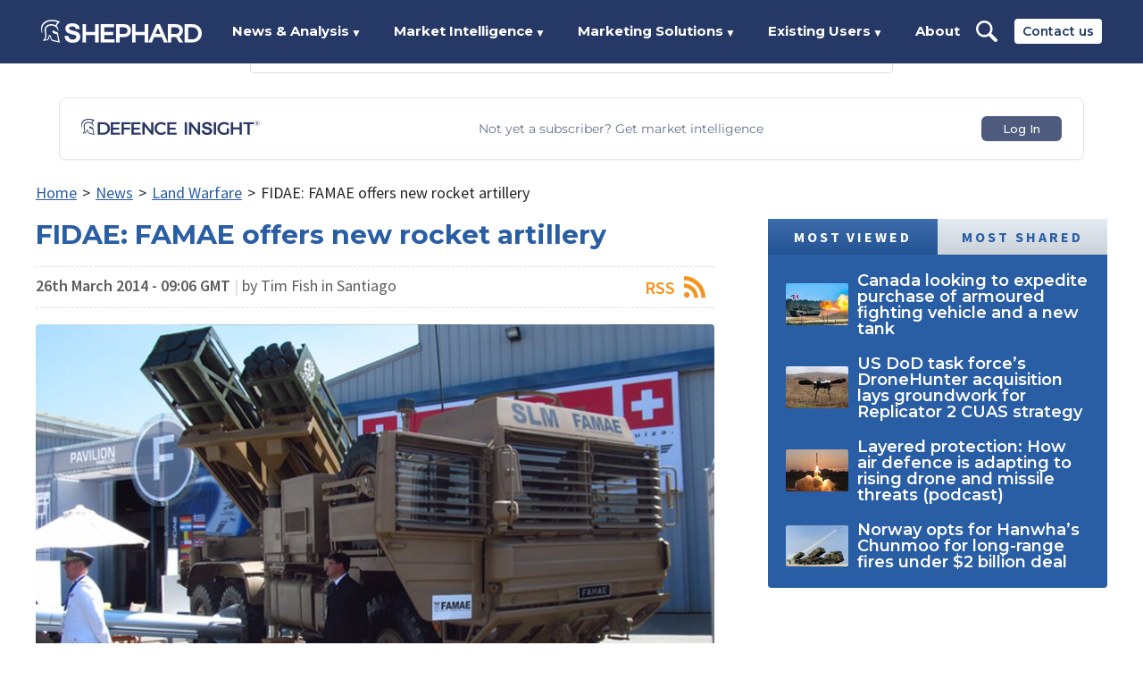

--- FILE ---
content_type: text/html; charset=utf-8
request_url: https://www.shephardmedia.com/news/landwarfareintl/fidae-2014-famae-offers-new-rocket-artillery/
body_size: 32109
content:
<!DOCTYPE html>

<html lang="en">
    <head>
        <meta charset="UTF-8">
        <title>FIDAE: FAMAE offers new rocket artillery | Shephard</title>

        <meta name="viewport" content="width=device-width, initial-scale=1.0">
        
    <meta name="twitter:card" content="summary_large_image" />
<meta name="twitter:site" content="@ShephardNews" />
<meta name="twitter:creator" content="@ShephardNews" />
<meta name="twitter:title" content="FIDAE: FAMAE offers new rocket artillery" />
<meta name="twitter:description" content="The Chilean defence manufacturing and logistics organisation FAMAE is displaying a new multiple launch rocket system at FIDAE 2014. Developed in conjunction with Israeli defence …" />

    <meta name="twitter:image" content="https://www.shephardmedia.com/media/cache/images/images/article/9543ca62/a1b114d04f6ac14f7c6e0eee9c4446f1.jpg" />
    


        
    <meta name="description" content="The Chilean defence manufacturing and logistics organisation FAMAE is displaying a new multiple launch rocket system at FIDAE 2014. Developed in conjunction with Israeli defence …"/>


<meta property="og:image" content="/media/cache/images/images/article/9543ca62/a1b114d04f6ac14f7c6e0eee9c4446f1.jpg" />


        
    

<script type="application/ld+json">
{
    "@context": "https://schema.org",
    "@type": "Article",
    "mainEntityOfPage": {
        "@type": "WebPage",
        "@id": "https://www.shephardmedia.com/news/landwarfareintl/fidae-2014-famae-offers-new-rocket-artillery/"
    },
    "isAccessibleForFree": "False",
    "hasPart": {
        "@type": "WebPageElement",
        "isAccessibleForFree": "False",
        "cssSelector": ".paywall-content"
    },
    "headline": "FIDAE: FAMAE offers new rocket artillery",
    "description": "",
    "image": "/media/cache/images/images/article/9543ca62/a1b114d04f6ac14f7c6e0eee9c4446f1.jpg",
    "datePublished": "2014-03-26T09:06:09+00:00",
    "dateModified": "2026-02-01T02:47:28.143371+00:00",
    "author": {
        "@type": "Person",
        "name": "Tim Fish"
    },
    "publisher": {
        "@type": "Organization",
        "name": "Shephard Media",
        "logo": {
            "@type": "ImageObject",
            "url": "/static/img/logo-share.0d9372970714.png"
        }
    }
}
</script>


        <link rel="canonical" href="https://www.shephardmedia.com/news/landwarfareintl/fidae-2014-famae-offers-new-rocket-artillery/">
    <script src="https://unpkg.com/lucide@latest"></script>

        <style>
            ﻿@keyframes back-pulse{50%{background-color:#2b4f87}}/*! normalize.css v5.0.0 | MIT License | github.com/necolas/normalize.css */html{font-family:sans-serif;line-height:1.15;-ms-text-size-adjust:100%;-webkit-text-size-adjust:100%}body{margin:0}article,aside,footer,header,nav,section{display:block}h1{font-size:2em;margin:0.67em 0}figcaption,figure,main{display:block}figure{margin:1em 40px}hr{box-sizing:content-box;height:0;overflow:visible}pre{font-family:monospace, monospace;font-size:1em}a{background-color:transparent;-webkit-text-decoration-skip:objects}a:active,a:hover{outline-width:0}abbr[title]{border-bottom:none;text-decoration:underline;text-decoration:underline dotted}b,strong{font-weight:inherit}b,strong{font-weight:bolder}code,kbd,samp{font-family:monospace, monospace;font-size:1em}dfn{font-style:italic}mark{background-color:#ff0;color:#000}small{font-size:80%}sub,sup{font-size:75%;line-height:0;position:relative;vertical-align:baseline}sub{bottom:-0.25em}sup{top:-0.5em}audio,video{display:inline-block}audio:not([controls]){display:none;height:0}img{border-style:none}svg:not(:root){overflow:hidden}button,input,optgroup,select,textarea{font-family:sans-serif;font-size:100%;line-height:1.15;margin:0}button,input{overflow:visible}button,select{text-transform:none}button,html [type="button"],[type="reset"],[type="submit"]{-webkit-appearance:button}button::-moz-focus-inner,[type="button"]::-moz-focus-inner,[type="reset"]::-moz-focus-inner,[type="submit"]::-moz-focus-inner{border-style:none;padding:0}button:-moz-focusring,[type="button"]:-moz-focusring,[type="reset"]:-moz-focusring,[type="submit"]:-moz-focusring{outline:1px dotted ButtonText}fieldset{border:1px solid #c0c0c0;margin:0 2px;padding:0.35em 0.625em 0.75em}legend{box-sizing:border-box;color:inherit;display:table;max-width:100%;padding:0;white-space:normal}progress{display:inline-block;vertical-align:baseline}textarea{overflow:auto}[type="checkbox"],[type="radio"]{box-sizing:border-box;padding:0}[type="number"]::-webkit-inner-spin-button,[type="number"]::-webkit-outer-spin-button{height:auto}[type="search"]{-webkit-appearance:textfield;outline-offset:-2px}[type="search"]::-webkit-search-cancel-button,[type="search"]::-webkit-search-decoration{-webkit-appearance:none}::-webkit-file-upload-button{-webkit-appearance:button;font:inherit}details,menu{display:block}summary{display:list-item}canvas{display:inline-block}template{display:none}[hidden]{display:none}*{box-sizing:border-box}body{height:100%}img{max-width:100%}iframe{border:0;display:block}h1,h2,h3,h4,h5,h6,ul,ol,dl,blockquote,p,address,hr,table,fieldset,figure,pre{font-size:1rem;margin:0;padding-bottom:1rem}h1:last-child,h2:last-child,h3:last-child,h4:last-child,h5:last-child,h6:last-child,ul:last-child,ol:last-child,dl:last-child,blockquote:last-child,p:last-child,address:last-child,hr:last-child,table:last-child,fieldset:last-child,figure:last-child,pre:last-child{padding-bottom:0}ul,ol,dd{margin:0;padding-left:1rem}ul li,ol li,dd li{font-size:1rem}html{font-size:18px}body{-moz-osx-font-smoothing:grayscale;-webkit-font-smoothing:antialiased;color:#262626;font-family:"Source Sans Pro",Helvetica,Arial,sans-serif;line-height:1.277}input,select,textarea,button{font:inherit;outline:none}h1,h2,h3,h4,h5,h6{clear:both;color:#1e3765;font-family:"Montserrat",Helvetica,Arial,sans-serif;font-weight:700;line-height:1;margin:0;padding:0 0 1rem}h1{font-size:1.666rem}h2{font-size:1.333rem}h3,h4,h5,h6{font-size:1.222rem;font-weight:600}strong{font-weight:700}em{font-style:italic}a{color:inherit;outline:none;word-wrap:break-word}dl{padding-top:.555rem}dl dt{font-weight:bold}dl dd{padding:0 0 .555rem}.page{overflow-x:hidden;position:relative;width:100%}.page__content{margin-left:-16.666rem;padding-left:16.666rem;transition:margin-left .5s;width:calc(100% + 16.666rem)}body.open .page__content{margin-left:0}@media screen and (max-width: 875px){.page__content.show-92{background-image:none !important}}@media screen and (max-width: 1024px){.page__content.show-112{background-image:none !important}}.page__content.has-background{background-attachment:fixed;background-position:top center;background-repeat:no-repeat;background-size:100% auto}@media screen and (max-width: 700px){.page__content.has-background{background-size:100rem auto}}@media screen and (min-width: 940px){.page__content.has-background .rotator{padding-top:1.111rem}}.page__content.has-background .two-column{margin-bottom:1.111rem}.page__content.has-background .two-column .wrapper{background:#fff;padding-top:1.111rem}.page__pin{bottom:1.111rem;left:1.111rem;position:fixed}.page__pin button{background-color:#d22519;border:0;border-radius:50%;box-shadow:0 4px 12px 4px rgba(0,0,0,0.08);color:#fff;cursor:pointer;height:3.056rem;text-align:center;width:3.056rem}.page__pin button:hover{background-color:#a41d14}.page__pin p{font-size:.667rem;font-weight:500;line-height:.5rem;text-transform:uppercase}.page__pin img{margin-top:0}.wrapper{box-sizing:content-box;margin:0 auto;max-width:66.666rem;padding:0 1rem;position:relative}.wrapper::after{border-spacing:0;clear:both;content:'';display:table}.wrapper--max{max-width:77.777rem}.wrapper--wide{max-width:74.444rem}.wrapper--thin{max-width:54.444rem}.wrapper--no-padding{padding:0}.wrapper--form{max-width:34.722rem}.btn{background-color:red;border:0;border-bottom:0.111rem solid rgba(0,0,0,0.15);border-radius:.111rem;color:#fff;cursor:pointer;display:inline-block;font-size:.777rem;font-weight:600;letter-spacing:.08rem;padding:.388rem .5rem .277rem;text-align:center;text-decoration:none;text-transform:uppercase;vertical-align:middle}.btn--square{border-radius:0 !important}.btn:hover{background-color:#c00}.btn--blue{background-color:#2e5ca3}.btn--blue:hover{background-color:#23467b}.btn--dark-blue{background-color:#0f223f}.btn--dark-blue:hover{background-color:#050c16}.btn--white{background-color:#fff;border:0.111rem solid rgba(0,0,0,0.15);color:#1e3765;padding-bottom:.444rem;padding-top:.444rem}.btn--white:hover{background-color:#f2f2f2}.btn--white.no-border{border:0}.btn--dark-grey{background-color:#595858;border-bottom:0.111rem solid rgba(0,0,0,0.08);color:#fff}.btn--dark-grey:hover{background-color:#4c4b4b}.btn--darker-grey{background-color:#656562;border-bottom:0.111rem solid rgba(0,0,0,0.08);color:#fff}.btn--darker-grey:hover{background-color:#585855}.btn--grey{background-color:#e1e1e1;border-bottom:0.111rem solid rgba(0,0,0,0.08);color:#5d5d5d}.btn--grey:hover{background-color:#d4d4d4}.btn--light-grey{background-color:#f8f8f8;border-bottom:0.111rem solid rgba(0,0,0,0.08);color:#000}.btn--light-grey:hover{background-color:#ebebeb}.btn--yellow{background-color:#ffc500;color:#1e3765}.btn--yellow:hover{background-color:#e6b100}.btn--large{font-size:1.055rem;letter-spacing:.166rem;padding-left:.444rem;padding-right:.444rem}.btn--larger{font-size:1.167rem;padding:1.333rem 2.333rem}.btn--bordered{-webkit-transition:background-color .2s ease-in-out, color, .2s ease-in-out;background-color:transparent;border:0.167rem solid #295da4;color:#295da4;font-family:"Montserrat",Helvetica,Arial,sans-serif;letter-spacing:0;padding:.778rem 1.111rem;transition:background-color .2s ease-in-out, color, .2s ease-in-out}.btn--bordered:hover{background-color:#295da4;color:#fff}.btn--bordered--dark{border-color:#263866;color:#263866}.btn--bordered--dark:hover{background-color:#263866;color:#fff}.btn--bordered--grey{border-color:#262626;color:#262626}.btn--bordered--grey:hover{background-color:#262626;color:#fff}.btn--bordered--white{border-color:#fff;color:#fff}.btn--bordered--white:hover{background-color:#fff;color:#263866}.btn[disabled]{cursor:not-allowed}.btn.back-dashboard{color:#1e3765;float:right;font-family:"Source Sans Pro",Helvetica,Arial,sans-serif;font-size:.944rem;letter-spacing:.055rem;max-width:12.5rem}@media screen and (max-width: 560px){.btn.back-dashboard{display:block;float:none;margin-top:.556rem}}.btn--landing{background-color:#1e3765;border-radius:.444rem;font-family:"Montserrat",Helvetica,Arial,sans-serif;font-weight:500 !important;letter-spacing:0;line-height:1.25;padding-left:1rem;padding-right:1rem;position:relative;text-transform:none}.btn--landing:hover{background-color:#12223e}form::after{border-spacing:0;clear:both;content:'';display:table}form .field{clear:both;padding-bottom:.555rem}form .field::after{border-spacing:0;clear:both;content:'';display:table}form .field:last-child{padding-bottom:0}@media screen and (min-width: 520px){form .field.half{clear:none;float:left;width:calc(50% - .555rem)}form .field.half:nth-child(2n){margin-left:1.1rem}form .field.half:nth-child(2n+1){clear:left}form .field:not(.half)+.half{margin-left:0}form .field.half+*:not(.half):not(.btn){clear:both}}form .field+h1,form .field+h2,form .field+h3{padding-top:1.5rem}form .fields::after{border-spacing:0;clear:both;content:'';display:table}form .fields--card-details .half:first-child{width:calc(100% - 7rem - .555rem)}form .fields--card-details .half:nth-child(2){margin-left:.555rem;width:7rem}form .fields+h1,form .fields+h2,form .fields+h3{padding-top:1.5rem}form label{color:#1e3765;display:block;font-size:.888rem;font-weight:600;letter-spacing:.055rem;padding-bottom:.555rem;text-transform:uppercase}form label.checkbox,form label.radio{position:relative}form label.checkbox input[type='checkbox'],form label.checkbox input[type='radio'],form label.radio input[type='checkbox'],form label.radio input[type='radio']{left:0;position:absolute;top:0;visibility:hidden}form label.checkbox input+span,form label.radio input+span{background-position:left center;background-repeat:no-repeat;background-size:1.111rem auto}form label.checkbox input[type='checkbox']+span,form label.radio input[type='checkbox']+span{background-image:url("../../img/checkbox.png")}form label.checkbox input[type='checkbox']:checked+span,form label.radio input[type='checkbox']:checked+span{background-image:url("../../img/checkbox-checked.png")}form label.checkbox input[type='radio']+span,form label.radio input[type='radio']+span{background-image:url("../../img/radio.png")}form label.checkbox input[type='radio']:checked+span,form label.radio input[type='radio']:checked+span{background-image:url("../../img/radio-checked.png")}form label.checkbox span,form label.radio span{display:inline-block;padding-left:1.944rem;vertical-align:middle}form input,form select,form textarea{background-clip:padding-box;background-color:#f8f8f8;border:0.055rem solid #979797;border-radius:.111rem;color:#262626;display:block;font-size:.888rem;font-weight:400;height:2.222rem;line-height:2.222rem;padding:0 .833rem;width:100%}form input::-webkit-input-placeholder,form select::-webkit-input-placeholder,form textarea::-webkit-input-placeholder{color:#d1d1d1;font-weight:600;opacity:1}form input::-moz-placeholder,form select::-moz-placeholder,form textarea::-moz-placeholder{color:#d1d1d1;font-weight:600;opacity:1}form input:-moz-placeholder,form select:-moz-placeholder,form textarea:-moz-placeholder{color:#d1d1d1;font-weight:600;opacity:1}form input:-ms-input-placeholder,form select:-ms-input-placeholder,form textarea:-ms-input-placeholder{color:#d1d1d1;font-weight:600;opacity:1}form input[type='checkbox'],form input[type='radio'],form select[type='checkbox'],form select[type='radio'],form textarea[type='checkbox'],form textarea[type='radio']{height:auto;width:auto}form select{-moz-appearance:none;-webkit-appearance:none;appearance:none;background-image:url("../../img/select-arrow-small.png");background-position:right .555rem center;background-repeat:no-repeat;background-size:.777rem;padding:0 1.5rem 0 .555rem}form select::-ms-expand{display:none}form textarea{height:11.15395rem}form ul{list-style:none;padding-left:0}form ul li{line-height:1.111rem;padding-bottom:.555rem}form ul li label{position:relative}form ul li label input[type='checkbox'],form ul li label input[type='radio']{left:0;position:absolute;top:0;visibility:hidden}form ul li label input+span{background-position:left center;background-repeat:no-repeat;background-size:1.111rem auto}form ul li label input[type='checkbox']+span{background-image:url("../../img/checkbox.png")}form ul li label input[type='checkbox']:checked+span{background-image:url("../../img/checkbox-checked.png")}form ul li label input[type='radio']+span{background-image:url("../../img/radio.png")}form ul li label input[type='radio']:checked+span{background-image:url("../../img/radio-checked.png")}form ul li label span{display:inline-block;padding-left:1.944rem;vertical-align:middle}form ul.horizontal{font-size:0}@media screen and (min-width: 1024px){form ul.horizontal{padding-right:20%}}form ul.horizontal li{display:inline-block;margin-right:1.111rem;padding-bottom:.666rem;vertical-align:middle}form ul.horizontal li label{color:#262626;font-size:.888rem;font-weight:400;letter-spacing:0;padding:0;text-transform:none;width:9.5rem}form ul.horizontal li label span{padding-left:1.666rem}form .errorlist{list-style:none;padding-left:0;color:#d32419;display:block;padding:.555rem 0}form .errorlist:last-child{padding-bottom:0}form .errorlist li{padding-bottom:0}form .search-field{background-color:#fff;background-image:url("../../img/search-icon-light.png");background-position:.722rem center;background-repeat:no-repeat;background-size:1.111rem;border-color:#e1e1e1;padding-left:2.555rem}form .date-range .fields::after{border-spacing:0;clear:both;content:'';display:table}form .date-range .fields .field{clear:none;float:left;padding:0;width:calc((100% - .555rem) / 2)}form .date-range .fields .field:nth-child(2n+1){clear:left;margin-right:.555rem}form .date-range .fields .field label{color:#262626;font-size:.888rem;font-weight:normal;line-height:1.25;padding:0;text-transform:none}form .date-range .fields .field input{border-color:#e1e1e1}form .date-range .fields+.field{padding-top:.555rem}form .date-range--dark .fields .field input{border-color:#979797}.help-text{color:#979797;display:inline-block;padding-top:.166rem}.accordion.closed .accordion__content{display:none}.sticky-header{position:static}.sticky-header.sticky{left:0;position:fixed;top:0;width:100%;z-index:1100}.breadcrumb{font-size:0;list-style:none;margin-bottom:1rem;padding:0}.breadcrumb li{display:inline-block;font-size:1rem}.breadcrumb li a{color:#295da4;display:inline-block}.breadcrumb li .sep{display:inline-block;padding:0 .333rem}.text-block{margin-bottom:3rem}@media screen and (min-width: 1025px){.text-block .wrapper>p{max-width:80%}}.text-block--small-margin{margin-bottom:1.5rem}.text-block a{font-weight:600}.text-block a[target='_blank']::after{background-image:url("../../../static/img/arrow-up-right-from-square-solid.svg");background-position:center right;background-repeat:no-repeat;background-size:.6em;content:'';display:inline;padding-right:.8em}.text-block p{font-size:1.167rem;line-height:1.5;padding-bottom:.889rem}.text-block p.intro{padding-bottom:1rem}.text-block p+ul{margin-top:.555rem}.text-block p:last-child{padding-bottom:0}.text-block h1,.text-block h2,.text-block h3{border-bottom:0.055rem solid #e1e1e1;margin:0 0 .555rem;padding:1.111rem 0 .555rem}.text-block h1:first-child,.text-block h2:first-child,.text-block h3:first-child{padding-top:0}.text-block h1{margin-bottom:1.111rem}.text-block h4,.text-block h5,.text-block h6{padding:1rem 0 .555rem}.text-block h4:first-child,.text-block h5:first-child,.text-block h6:first-child{padding-top:0}.text-block ul{list-style:none;padding-left:0}.text-block ul li{line-height:1;padding:0 0 .555rem 1.333rem;position:relative}.text-block ul li::before{content:"•";display:block;position:absolute;font-size:.9rem;left:0;top:0}.text-block ul li:last-child{padding-bottom:0}.text-block *+blockquote{margin-top:1.388rem}.text-block--error .wrapper h1{border:0;font-size:14rem;margin-bottom:0;text-align:center}@media screen and (max-width: 540px){.text-block--error .wrapper h1{font-size:8rem}}.text-block--error .wrapper p{margin:0 auto;max-width:33rem;text-align:center}.text-block--summary{color:#1e3765;font-size:1.278rem;font-weight:bold;line-height:1.487;margin-bottom:1rem}.text-block figure{padding:1rem 0 1.555rem}.text-block figure img{display:block}.related-heading{color:#1f4a8d;font-family:"Source Sans Pro",Helvetica,Arial,sans-serif;font-size:1.167rem;font-weight:700;text-transform:uppercase}.related-link{color:#4f81bd}.landing-page__wrapper{box-sizing:content-box;margin:0 auto;max-width:66.666rem;padding:0 1rem;position:relative}.landing-page__wrapper::after{border-spacing:0;clear:both;content:'';display:table}.landing-page__wrapper--wide{max-width:74.444rem}.landing-page__wrapper--med{max-width:51.111rem}.landing-page__wrapper--thin{max-width:36.111rem}.studio-header{color:#fff;margin-bottom:2.778rem;padding:0}.studio-header::after{border-spacing:0;clear:both;content:'';display:table}.studio-header header{background:#0b0d17;font-size:0;padding:.889rem 0}@media screen and (min-width: 1025px){.studio-header header{padding:1.777rem 0}}.studio-header header .logo{display:block;float:left;font-size:1rem;height:1.556rem;margin:.222rem 0;width:8rem}.studio-header header .links{display:none}.studio-header header .links::after{border-spacing:0;clear:both;content:'';display:table}@media screen and (min-width: 1025px){.studio-header header .links{clear:none;display:block;float:left;margin-left:4.5rem;padding-top:0;width:calc(100% - 10rem - 4.5rem)}}@media screen and (min-width: 1100px){.studio-header header .links{margin-left:5.444rem;width:calc(100% - 10rem - 5.444rem)}}.studio-header header .links .btn{border-radius:.444rem;color:#18191f;display:block;float:right;font-family:"Montserrat",Helvetica,Arial,sans-serif;font-size:.833rem;font-weight:500;letter-spacing:0;line-height:1.25;padding-left:1rem;padding-right:1rem;position:relative;text-transform:none}.studio-header header nav{display:block;float:left;font-size:0;margin-bottom:0}.studio-header header nav::after{border-spacing:0;clear:both;content:'';display:table}.studio-header header nav ul{list-style:none;padding-left:0;font-size:0;padding:.056rem 0}.studio-header header nav ul li{display:inline-block;font-family:"Montserrat",Helvetica,Arial,sans-serif;font-size:.833rem;font-weight:700;padding-right:2rem;position:relative;vertical-align:middle}.studio-header header nav ul li a{border-bottom:.167rem solid transparent;border-top:.167rem solid transparent;display:block;padding:.222rem 0;text-decoration:none}.studio-header header nav ul li a:hover{border-bottom-color:#fff}.studio-header .studio-header__mobile-toggle{background-image:url("../../img/account-nav-arrow.png");background-position:right center;background-repeat:no-repeat;background-size:.556rem auto;cursor:pointer;float:right;font-family:"Montserrat",Helvetica,Arial,sans-serif;font-size:.833rem;font-weight:700;line-height:2rem;padding-right:1.222rem;text-decoration:none}@media screen and (min-width: 1025px){.studio-header .studio-header__mobile-toggle{display:none}}.studio-header .content{background-color:#262626;background-image:url("../../img/landing/studio-hero.jpg");background-position:center;background-repeat:no-repeat;background-size:cover;padding-bottom:3rem;position:relative;text-align:center;text-transform:uppercase}@media screen and (min-width: 1420.002px){.studio-header .content{background-size:contain}}.studio-header .content .landing-page__wrapper{height:65vh}@media screen and (min-width: 1159.992px){.studio-header .content .landing-page__wrapper{height:70vh}}@media screen and (max-width: 995px), (max-height: 679.004px){.studio-header .content .landing-page__wrapper{height:auto}}.studio-header .content .row{font-size:0;padding:2.222rem 0}@media screen and (min-width: 900px){.studio-header .content .row{padding:11rem 0}}.studio-header .content .text{padding-bottom:2rem;text-align:left}@media screen and (min-width: 900px){.studio-header .content .text{display:inline-block;margin-right:4%;padding-bottom:0;vertical-align:middle;width:48%}}.studio-header .content .tagline{color:#fff;display:block;font-family:franklin-gothic-urw,Helvetica,Arial,sans-serif;font-size:2rem;font-weight:500;left:50%;line-height:1.333;margin:0;max-width:44.444rem;padding:3rem 0;position:absolute;text-align:center;text-transform:uppercase;top:50%;transform:translate(-50%, -50%);width:100%}@media screen and (min-width: 1024.002px){.studio-header .content .tagline{padding:0}}@media screen and (min-width: 1200.006px){.studio-header .content .tagline{font-size:2.667rem;line-height:1.5}}@media screen and (max-width: 995px), (max-height: 679.004px){.studio-header .content .tagline{padding-bottom:2rem;position:static;transform:none}}.studio-header .discover-cta{bottom:0;left:50%;padding-top:0;position:absolute;transform:translateX(-50%)}.studio-header .discover-cta a{color:#fff}@media screen and (max-height: 679.004px){.studio-header .discover-cta{display:none}}@media screen and (max-width: 995px), (max-height: 679.004px){.studio-header .discover-cta{position:static;transform:none}}.plus-header{color:#fff}.plus-header::after{border-spacing:0;clear:both;content:'';display:table}.plus-header header{background-color:#b4b4b4;font-size:0;margin-bottom:2rem;padding:1.111rem 0}@media screen and (min-width: 1025px){.plus-header header{padding:1.833rem 0}}.plus-header header+.content{margin-top:-2rem}.plus-header header .logo{display:block;float:left;font-size:1rem;height:.889rem}@media screen and (min-width: 530px){.plus-header header .logo{height:1.556rem}}@media screen and (min-width: 1025px){.plus-header header .logo{margin:.167rem 0}}.plus-header header .logo img{display:block;height:100%}.plus-header header .links{display:none}.plus-header header .links::after{border-spacing:0;clear:both;content:'';display:table}@media screen and (min-width: 1025px){.plus-header header .links{clear:none;display:block;float:left;margin-left:2.333rem;padding-top:0;width:calc(100% - 18.5rem - 2.333rem)}}.plus-header header nav{display:block;float:left;font-size:0;margin-bottom:0}.plus-header header nav::after{border-spacing:0;clear:both;content:'';display:table}.plus-header header nav ul{list-style:none;padding-left:0;font-size:0}.plus-header header nav ul li{color:#505050;display:inline-block;font-family:"Montserrat",Helvetica,Arial,sans-serif;font-size:.833rem;font-weight:700;padding-right:1.5rem;position:relative;vertical-align:middle}.plus-header header nav ul li a{border-bottom:.167rem solid transparent;border-top:.167rem solid transparent;color:#505050 !important;display:block;padding:.222rem 0;text-decoration:none}.plus-header header nav ul li a:hover{border-bottom-color:#505050;text-decoration:none}.plus-header header .login-menu{float:right;margin:0;width:auto}.plus-header header .login-menu .btn{color:#505050;font-weight:500;padding-left:1rem;padding-right:1rem}.plus-header .plus-header__mobile-toggle{background-image:url("../../img/account-nav-arrow.png");background-position:right center;background-repeat:no-repeat;background-size:.556rem auto;cursor:pointer;float:right;font-family:"Montserrat",Helvetica,Arial,sans-serif;font-size:.833rem;font-weight:700;line-height:.889rem;padding-right:1.222rem;text-decoration:none}@media screen and (min-width: 530px){.plus-header .plus-header__mobile-toggle{line-height:1.556rem}}@media screen and (min-width: 1025px){.plus-header .plus-header__mobile-toggle{display:none}}.plus-header .content{background-color:#f8f8f8;background-image:url("../../img/landing/plus-hero.jpg");background-position:center;background-repeat:no-repeat;background-size:cover;height:75vh;padding-bottom:3.5rem;position:relative;text-align:center}@media screen and (max-width: 679.004px), (max-height: 679.004px){.plus-header .content{height:auto;padding-top:2rem}}.plus-header .content .landing-page__wrapper{-webkit-transform:translate(-50%, -50%);left:50%;position:absolute;top:50%;transform:translate(-50%, -50%);width:calc(100% - 2rem)}@media screen and (max-width: 679.004px), (max-height: 679.004px){.plus-header .content .landing-page__wrapper{-webkit-transform:none;position:static;transform:none}}.plus-header .content .row{font-size:0;padding:0 0 5vh}.plus-header .content .text{padding-bottom:2rem;text-align:left}@media screen and (min-width: 900px){.plus-header .content .text{display:inline-block;margin-right:4%;padding-bottom:0;vertical-align:middle;width:48%}}.plus-header .content .tagline{color:#263866;font-family:"Montserrat",Helvetica,Arial,sans-serif;font-size:1.75rem;font-weight:500;line-height:1.333;text-align:left}@media screen and (min-width: 900px){.plus-header .content .tagline{display:inline-block;font-size:2.111rem;margin-right:4%;padding-bottom:0;vertical-align:middle;width:48%}}@media screen and (min-width: 1200.006px){.plus-header .content .tagline{font-size:2.667rem;line-height:1.5;margin-right:12%}}.plus-header .content .subscription-signup--plus{text-align:left}@media screen and (min-width: 900px){.plus-header .content .subscription-signup--plus{display:inline-block;vertical-align:middle;width:48%}}@media screen and (min-width: 1200.006px){.plus-header .content .subscription-signup--plus{width:40%}}.plus-header .content .subscription-signup--plus .bordered{margin:0}.plus-header .content .subscription-signup--plus h2{color:#1e3765;font-size:1.333rem;font-weight:700;line-height:1;text-transform:none}.plus-header .content .subscription-signup--plus p{font-family:"Source Sans Pro",Helvetica,Arial,sans-serif;font-size:1rem;line-height:1.277}.plus-header .content .subscription-signup--plus label{font-family:"Source Sans Pro",Helvetica,Arial,sans-serif;font-size:.888rem;font-weight:600;letter-spacing:.055rem;line-height:1.277;padding-bottom:.555rem}.plus-header .content .subscription-signup--plus input{font-family:"Source Sans Pro",Helvetica,Arial,sans-serif}.plus-header .content .subscription-signup--plus .btn{clear:right;float:right;font-size:.778rem;font-weight:400;letter-spacing:0;line-height:1.573;margin-top:.555rem;min-width:9.44rem;padding-bottom:.388rem;padding-top:.5rem}@media screen and (min-width: 520px){.plus-header .content .subscription-signup--plus .btn{margin-top:calc((1.277 * .888rem) + .5rem)}}.plus-header .discover-cta{padding-top:0}.plus-header .discover-cta a{color:#263866}@media screen and (max-width: 679.004px), (max-height: 679.004px){.plus-header .discover-cta{display:none}}.plus-header--logged-in header{padding:1.333rem 0 1rem}.plus-header--logged-in header .links{clear:both;float:none;margin:0;width:100%}.plus-header--logged-in header .login-menu{position:absolute;right:1rem;top:50%;transform:translateY(-50%)}.news-header{color:#fff}.news-header::after{border-spacing:0;clear:both;content:'';display:table}.news-header header{background-color:#295da4;font-size:0;margin-bottom:2rem;padding:1.055rem 0}@media screen and (min-width: 1025px){.news-header header{padding:1.778rem 0 .389rem}}.news-header header+.content{margin-top:-2rem}.news-header header .btn--grey{color:#295da4}.news-header header .logo{display:block;float:left;font-family:"Source Sans Pro",Helvetica,Arial,sans-serif;font-size:2rem;font-weight:700;line-height:1;margin:0;text-decoration:none;text-transform:uppercase;width:6.167rem}.news-header header .logo img{display:block;width:100%}.news-header header .links{display:none}.news-header header .links::after{border-spacing:0;clear:both;content:'';display:table}@media screen and (min-width: 1025px){.news-header header .links{clear:none;display:block;float:left;margin-left:2.5rem;padding-top:0;width:calc(100% - 6.167rem - 2.5rem)}}.news-header header nav{clear:none;display:block;float:left;font-size:0;margin-bottom:0;padding-bottom:1.222rem}.news-header header nav::after{border-spacing:0;clear:both;content:'';display:table}.news-header header nav ul{list-style:none;padding-left:0;font-size:0;padding:.194rem 0}.news-header header nav ul li{display:inline-block;font-family:"Montserrat",Helvetica,Arial,sans-serif;font-size:.833rem;font-weight:500;padding-right:1rem;position:relative;vertical-align:middle}.news-header header nav ul li a{display:block;padding:.389rem 0;text-decoration:none}.news-header header nav ul li a:hover{color:#b3c8f3}.news-header header .newsletter{color:#fff;float:left;font-family:"Montserrat",Helvetica,Arial,sans-serif;font-size:.833rem;font-weight:500;margin:0;padding:.5rem 0 0}.news-header header .newsletter a{text-decoration:underline}.news-header header .login-menu{float:right;margin-left:1.222rem}.news-header header .login-menu p{color:#fff}@media screen and (min-width: 1025px){.news-header--logged-in header{padding:1.778rem 0}}.news-header .news-header__mobile-links{float:right}@media screen and (min-width: 1025px){.news-header .news-header__mobile-links{display:none}}.news-header .news-header__mobile-search{background-image:url("../../img/landing/search.svg");background-position:center center;background-repeat:no-repeat;background-size:contain;cursor:pointer;display:block;float:left;height:1.667rem;margin-right:1.222rem;width:1.667rem}.news-header .news-header__mobile-toggle{background-image:url("../../img/account-nav-arrow.png");background-position:right center;background-repeat:no-repeat;background-size:.556rem auto;cursor:pointer;float:left;font-family:"Montserrat",Helvetica,Arial,sans-serif;font-size:.833rem;font-weight:700;line-height:1.667rem;padding-right:1.222rem;text-decoration:none}.news-header .mobile-search-form{background:#e1e1e1;box-shadow:0 0.222rem 0.222rem rgba(0,0,0,0.25);clear:both;display:none;margin:1.055rem 0 -1.055rem}.news-header .mobile-search-form::after{border-spacing:0;clear:both;content:'';display:table}@media screen and (min-width: 1025px){.news-header .mobile-search-form{display:none !important}}.news-header .mobile-search-form input{background:transparent;border:0;color:#263866;float:left;font-family:"Montserrat",Helvetica,Arial,sans-serif;font-size:.833rem;font-weight:700;height:2.778rem;line-height:2.778rem;width:calc(100% - 6.667rem)}.news-header .mobile-search-form button{background:#263866;border:0;color:#fff;cursor:pointer;float:right;font-family:"Montserrat",Helvetica,Arial,sans-serif;font-size:.833rem;font-weight:700;height:2.778rem;line-height:2.778rem;text-align:center;width:6.667rem}.news-header .content{background-color:#fff;color:#191919;text-align:center}.news-header .content .row{font-size:0;padding:3rem 0}@media screen and (min-width: 900px){.news-header .content .row{padding:8rem 0 6.5rem}}.news-header .content .text{padding-bottom:2rem;text-align:left}@media screen and (min-width: 900px){.news-header .content .text{display:inline-block;margin-right:4%;padding-bottom:0;vertical-align:middle;width:56%}}.news-header .content .text p{font-weight:400}.news-header .content .text li{color:#295da4;font-weight:400}.news-header .content .tagline{color:#595858;font-size:2rem;font-weight:500;line-height:1.25;text-align:left;text-transform:uppercase}@media screen and (min-width: 900px){.news-header .content .tagline{display:inline-block;margin-right:4%;padding-bottom:0;vertical-align:middle;width:48%}}@media screen and (min-width: 1200.006px){.news-header .content .tagline{font-size:2.667rem;line-height:1.5;margin-right:12%}}.news-header .content .subscription-signup--plus{text-align:left}.news-header .content .subscription-signup--plus.float{margin-bottom:2rem}@media screen and (min-width: 900px){.news-header .content .subscription-signup--plus{display:inline-block;vertical-align:middle;width:40%}.news-header .content .subscription-signup--plus.float{float:right}}.news-header .content .subscription-signup--plus .bordered{margin:0}.news-header .content .subscription-signup--plus h2{color:#1e3765;font-size:1.333rem;font-weight:700;line-height:1;text-transform:none}.news-header .content .subscription-signup--plus p{font-family:"Source Sans Pro",Helvetica,Arial,sans-serif;font-size:1rem;line-height:1.277}.news-header .content .subscription-signup--plus label{font-family:"Source Sans Pro",Helvetica,Arial,sans-serif;font-size:.888rem;font-weight:600;letter-spacing:.055rem;line-height:1.277;padding-bottom:.555rem}.news-header .content .subscription-signup--plus input{font-family:"Source Sans Pro",Helvetica,Arial,sans-serif}.news-header .content .subscription-signup--plus .btn{clear:right;float:right;font-size:.778rem;font-weight:400;letter-spacing:0;line-height:1.573;margin-top:.555rem;min-width:9.44rem;padding-bottom:.388rem;padding-top:.5rem}@media screen and (min-width: 520px){.news-header .content .subscription-signup--plus .btn{margin-top:calc((1.277 * .888rem) + .5rem)}}.news-header .content .subscription-signup--premium{margin-bottom:2rem;text-align:left}.news-header .content .subscription-signup--premium *{font-family:"Source Sans Pro",Helvetica,Arial,sans-serif}@media screen and (min-width: 900px){.news-header .content .subscription-signup--premium{float:right;width:40%}}.news-header .content .subscription-signup--premium .bordered{margin:0}.news-header .content .subscription-signup--premium h2{color:#1e3765;font-family:"Montserrat",Helvetica,Arial,sans-serif;font-size:1.333rem;font-weight:700;line-height:1;text-transform:none}.news-header .content .subscription-signup--premium p{font-size:.944rem;line-height:1.277;padding-bottom:2rem}.news-header .content .subscription-signup--premium label{color:#1e3765;font-size:.888rem;font-weight:600;letter-spacing:.055rem;line-height:1.277;padding-bottom:.555rem}.news-header .content .subscription-signup--premium .field{padding-bottom:1rem}.news-header .content .subscription-signup--premium .btn{clear:right;float:right;font-size:.944rem;letter-spacing:.055rem;margin-top:.555rem;min-width:9.44rem;padding-bottom:.388rem;padding-top:.5rem}.news-header .login-menu{width:10rem}.social-links{list-style:none;padding-left:0;display:inline-block;font-size:0;padding:0 0 0 .833rem;vertical-align:middle}.social-links li{display:inline-block;font-size:1rem;margin-left:.833rem;vertical-align:middle}.social-links li:first-child{margin-left:0}.social-links li a{display:block}.social-links li a img{display:block;height:1.333rem;width:1.333rem}.social-links li a.youtube img{width:1.778rem}.top-menu{background-color:#263866;color:#fff;font-family:"Montserrat",Helvetica,Arial,sans-serif;position:relative;z-index:100}.top-menu .landing-page__wrapper{max-width:66rem}@media screen and (max-width: 1100px){.top-menu .landing-page__wrapper{padding-right:0}}.top-menu+main:not(.no-padding){padding-top:2rem}.top-menu+main:not(.no-padding) .news-header,.top-menu+main:not(.no-padding) .plus-header,.top-menu+main:not(.no-padding) .studio-header{margin-top:-2rem}.top-menu .logo{display:block;float:left;margin:1.222rem 1rem 1.222rem 0}@media screen and (max-width: 380px){.top-menu .logo{margin-right:.5rem}}.top-menu .logo img{display:block;height:1.444rem;width:10rem}.top-menu .top-menu__spacer{background-color:#263866;height:0;left:0;position:absolute;top:3.945rem;width:100%}.top-menu.open .top-menu__spacer{height:11rem}.top-menu.open nav .menu .menu__column>a,.top-menu.open nav .menu .menu__column>span{border-color:#fff}.top-menu.open nav .menu__actions{border-color:#fff}.top-menu nav{float:right;min-height:2.667rem;position:relative;width:calc(100% - 11rem)}@media screen and (max-width: 1100px){.top-menu nav{display:none}}.top-menu nav .search-form-opener{display:block}@media screen and (max-width: 1100px){.top-menu nav .search-form-opener{display:none}}.top-menu nav .menu{float:right;padding:0;position:relative}.top-menu nav .menu::after{border-spacing:0;clear:both;content:'';display:table}.top-menu nav .menu__column{float:left;max-width:12rem}.top-menu nav .menu__column:first-child>a,.top-menu nav .menu__column:first-child .opener{padding-left:0}.top-menu nav .menu__column:first-child .menu__sub ul:first-child{margin-left:-1.667rem;padding-left:1.667rem}.top-menu nav .menu__column:not(:first-child) .menu__sub ul:first-child{border-left:0.055rem solid #fff;margin-left:-1.722rem;padding-left:1.667rem}.top-menu nav .menu__column>a,.top-menu nav .menu__column>span{border-bottom:1px solid transparent;height:3.944rem}.top-menu nav .menu__column a,.top-menu nav .menu__column span{color:#fff;display:block;font-family:"Montserrat",Helvetica,Arial,sans-serif;font-size:.833rem;font-weight:700;line-height:1.889rem;text-decoration:none}html.wf-inactive .top-menu nav .menu__column a,html.wf-inactive .top-menu nav .menu__column span{letter-spacing:-1px}html.wf-loading .top-menu nav .menu__column a,html.wf-loading .top-menu nav .menu__column span{letter-spacing:-1px}html:not(.wf-active) .top-menu nav .menu__column a,html:not(.wf-active) .top-menu nav .menu__column span{letter-spacing:-1px}.top-menu nav .menu__column.hovered>.opener,.top-menu nav .menu__column.hovered>.opener span{color:#95a1cd}.top-menu nav .menu__column>a,.top-menu nav .menu__column .opener{padding:1rem}@media screen and (max-width: 1170px) and (min-width: 1101px){.top-menu nav .menu__column>a,.top-menu nav .menu__column .opener{padding:1rem .5rem}}.top-menu nav .menu__column a:hover{color:#95a1cd}.top-menu nav .menu__column .opener{cursor:pointer;font-size:0;white-space:nowrap}.top-menu nav .menu__column .opener:hover,.top-menu nav .menu__column .opener:hover *{color:#95a1cd}.top-menu nav .menu__column .text{display:inline-block;vertical-align:middle}.top-menu nav .menu__column .arrow{display:inline-block;font-size:.667rem;margin-left:.111rem;padding:0;position:relative;top:.111rem;vertical-align:middle}.top-menu nav .menu__sub{height:0;left:auto;max-height:15rem;overflow:hidden;padding:1rem 0;position:absolute;text-align:left;top:3.945rem;visibility:hidden;z-index:10}.top-menu nav .menu__sub::after{border-spacing:0;clear:both;content:'';display:table}.top-menu nav .menu__sub ul{list-style:none;padding-left:0;float:left}.top-menu nav .menu__sub ul+ul{padding-left:2.5rem}@media screen and (max-width: 1170px) and (min-width: 1101px){.top-menu nav .menu__sub ul+ul{padding-left:1.5rem}}.top-menu nav .menu__sub ul li{padding:0 0 .778rem}.top-menu nav .menu__sub ul li:last-child{padding-bottom:0}.top-menu nav .menu__sub ul.separated{border-left:0.055rem solid #fff;margin-left:2rem;padding-left:2rem}@media screen and (max-width: 1170px) and (min-width: 1101px){.top-menu nav .menu__sub ul.separated{margin-left:1.5rem;padding-left:1.5rem}}.top-menu nav .menu__sub a{font-weight:500;line-height:1.25;padding:0}.top-menu .menu__actions{border-bottom:1px solid transparent;float:right}.top-menu .contact-btn{border-radius:.222rem;float:left;letter-spacing:0;line-height:1rem;margin:1.167rem 0 1.167rem 1rem;padding-bottom:.278rem;padding-top:.278rem;text-transform:none}.top-menu .search-form-opener{display:none;float:left;padding:1.278rem 0}.top-menu .search-form-opener img{display:block;height:1.333rem;width:auto}@media screen and (max-width: 1100px){.top-menu .search-form-opener{display:block;float:right}}.top-menu .search-form{display:none}.top-menu .search-form::after{border-spacing:0;clear:both;content:'';display:table}.top-menu .search-form .landing-page__wrapper{padding:0}.top-menu .search-form input{background-color:#ccc;border:0;border-radius:0;float:right;max-width:25rem;width:calc(100% - 6.667rem)}.top-menu .search-form .btn{background-color:#263866;border-right:1px solid #182441;border-top:1px solid #182441;border-radius:0;float:right;font-weight:500;height:2.222rem;letter-spacing:0;text-transform:none;width:6.667rem}@media screen and (max-width: 1200px){.top-menu .search-form .btn{border-right:0}}.top-menu .menu__mobile-opener{display:none;float:right;padding:1rem;text-decoration:none}.top-menu .menu__mobile-opener img{display:block;margin:.278rem 0;width:2.111rem}@media screen and (max-width: 1100px){.top-menu .menu__mobile-opener{display:block}}.nav-open{height:100vh;overflow:hidden}.mobile-menu{background-color:#263866;color:#fff;font-family:"Montserrat",Helvetica,Arial,sans-serif;font-size:.833rem;height:calc(100% - 3.889rem);overflow:auto;overflow-x:hidden;position:fixed;right:-17rem;text-align:right;top:3.889rem;transition:right .2s ease-in-out;width:17rem;z-index:100}@media screen and (min-width: 1101px){.mobile-menu{display:none}}.mobile-menu a,.mobile-menu span{cursor:pointer;display:inline-block;font-size:.889rem;font-weight:700;line-height:1.25;text-decoration:none;vertical-align:middle}.mobile-menu a:hover,.mobile-menu span:hover{color:#95a1cd}.mobile-menu a .arrow,.mobile-menu span .arrow{font-size:.667rem}.mobile-menu.open{right:0}.mobile-menu .mobile-menu__inner{padding:0 2rem}.mobile-menu .mobile-menu__contact{background:#fff;border-radius:.444rem;color:#18191f;font-weight:500;margin:.5rem 0 0;padding:.556rem 1.333rem}.mobile-menu .mobile-menu__contact:hover{background-color:#f2f2f2;color:#18191f}.mobile-menu .mobile-menu__section{margin:0 0 1rem;text-align:left}.mobile-menu .mobile-menu__section>a,.mobile-menu .mobile-menu__section>.opener{display:block}.mobile-menu .mobile-menu__section .opener{padding-bottom:.556rem}.mobile-menu .mobile-menu__section .opener.open .arrow{transform:rotate(180deg)}.mobile-menu .mobile-menu__section:first-of-type{border-top:1px solid #fff;margin-top:.5rem;padding-top:1rem}.mobile-menu .mobile-menu__sub,.mobile-menu .mobile-menu__sub ul{list-style:none;padding-left:0}.mobile-menu .mobile-menu__sub li{padding-bottom:.556rem}.mobile-menu .mobile-menu__sub li a,.mobile-menu .mobile-menu__sub li span{font-weight:500}.mobile-menu .mobile-menu__sub .separated{border-top:0.055rem solid #fff;margin-top:-.556rem;padding-top:1rem}.mobile-menu .menu__mobile-opener{margin-right:1rem;padding:1rem}.mobile-menu .menu__mobile-opener img{display:block;margin:.278rem 0}.mobile-menu .social-links{padding:1rem 0;text-align:left;width:100%}.login-menu{position:relative;width:7.111rem}.login-menu .btn{border-radius:.444rem;color:#18191f;display:block;font-family:"Montserrat",Helvetica,Arial,sans-serif;font-size:.833rem;font-weight:500;letter-spacing:0;line-height:1.25;margin-bottom:.111rem;position:relative;text-transform:none}.login-menu p{font-family:"Montserrat",Helvetica,Arial,sans-serif;font-size:.722rem;font-weight:400;padding:0;text-align:right}.login-menu.logged-in .btn{padding-right:1.222rem}.login-menu.logged-in .btn::after{content:"";display:block;position:absolute;background-image:url("../../img/account-nav-arrow.png");background-position:bottom center;background-repeat:no-repeat;background-size:contain;bottom:.611rem;height:.444rem;right:.444rem;width:.722rem}.login-menu .login-menu__nav{background-color:#f8f8f8;border:0.055rem solid #e1e1e1;border-radius:.111rem;display:none;padding:.611rem .611rem 1rem;position:absolute;right:0;top:calc(100% + .167rem);width:9rem;z-index:1}.login-menu .login-menu__nav::before{content:"";display:block;position:absolute;background-image:url("../../img/account-nav-callout-bordered.png");background-position:bottom center;background-repeat:no-repeat;background-size:contain;height:.444rem;right:.333rem;top:-.444rem;width:.833rem}.login-menu .login-menu__nav li{display:block}.login-menu .login-menu__nav li a{border:0;color:#262626;font-size:.777rem;font-weight:400;letter-spacing:0;line-height:1.428;padding:0;text-transform:none}.login-menu.open .login-menu__nav{display:block}.policy-banner{-webkit-transform:translateX(-50%);background:#fff;border:1px solid #dddddc;border-bottom-left-radius:.25rem;border-bottom-right-radius:.25rem;border-top:0;display:none;left:50%;max-width:40rem;opacity:.95;padding:1rem;position:fixed;top:0;transform:translateX(-50%);width:90%;z-index:101}.policy-banner p{float:left;font-family:"Source Sans Pro",Helvetica,Arial,sans-serif;font-size:1rem;font-weight:normal;line-height:1.277;padding-bottom:0;width:calc(100% - 3rem)}.policy-banner__close{display:block;float:right;font-size:2rem;font-weight:300;height:2.5rem;line-height:2.5rem;text-align:center;text-decoration:none;width:2.5rem}html{font-size:18px !important}.product-mobile-nav{height:100%;position:fixed;right:-17rem;top:0}.header-subnav .header-subnav__items{display:none}.image-carousel--blue{background:#485a8c}@media screen and (max-width: 1236px){.image-carousel .wrapper{padding:0}}.image-carousel img{background-color:#d9e4ea;display:block;min-height:22rem;width:100%}@media screen and (max-width: 1236px){.image-carousel img{min-height:9rem}}@media screen and (max-width: 500px){.image-carousel img{min-height:5.5rem}.image-carousel img.image{display:none}}.image-carousel img.mobile-image{display:none;min-height:10rem}@media screen and (max-width: 500px){.image-carousel img.mobile-image.mobile-image{display:block}}.image-carousel .slick-dots{bottom:1rem;list-style:none;margin:0;padding:0;position:absolute;text-align:center;width:100%}.image-carousel .slick-dots li{cursor:pointer;display:inline-block;height:1rem;margin:0 .333rem;padding:0;position:relative;width:1rem}.image-carousel .slick-dots li button{background:#263866;background-clip:padding-box;border:1px solid #fff;border-radius:50%;color:transparent;cursor:pointer;display:block;font-size:0;height:1rem;line-height:0;opacity:.25;outline:none;padding:0;width:1rem}.image-carousel .slick-dots li.slick-active button{opacity:.75}.content-cards{background-color:#263866;display:block}.content-cards .wrapper--thin{max-width:calc($wrapper-width--thin + .833rem)}.content-cards__container{display:-webkit-box;display:-moz-box;display:-webkit-flex;display:-ms-flexbox;display:flex;-webkit-flex-wrap:wrap;-ms-flex-wrap:wrap;flex-wrap:wrap}@media screen and (min-width: 1100px){.content-cards__container{width:100%}}@media screen and (min-width: 1441px){.content-cards__container{margin:auto;max-width:80rem}}.content-cards__card{-webkit-box:1;-moz-box:1;-webkit-flex:1 1 calc(25% - .833rem);-ms-flex:1 1 calc(25% - .833rem);flex:1 1 calc(25% - .833rem);margin:0;padding:3rem}.content-cards__card .img-flex{display:flex;padding-bottom:1.25rem}.content-cards__card .img-flex img{height:100%;margin-right:.5rem;max-width:inherit;width:auto}.content-cards__card .img-flex span{flex-basis:66.66%;padding-left:10px}.content-cards__card .arrow{height:2rem;margin-left:.5rem;position:relative;top:.6rem}@media screen and (max-width: 768px){.content-cards__card{margin:0;padding:2rem}}@media screen and (min-width: 768px){.content-cards__card.wide{-webkit-box:1;-moz-box:1;-webkit-flex:1 1 100%;-ms-flex:1 1 100%;flex:1 1 100%;text-align:left}.content-cards__card.wide p{display:-webkit-box;display:-moz-box;display:-webkit-flex;display:-ms-flexbox;display:flex;-webkit-box-pack:justify;-moz-box-pack:justify;-ms-flex-pack:justify;-webkit-justify-content:space-between;justify-content:space-between}.content-cards__card.wide p span{-webkit-box:0;-moz-box:0;-webkit-flex:0 0 48%;-ms-flex:0 0 48%;flex:0 0 48%}.content-cards__card.wide p span.large{padding:0}}.content-cards__card:not(.wide) span{display:block}.content-cards__card span.large{font-family:"Montserrat",Helvetica,Arial,sans-serif;font-size:1.25rem;font-weight:600;text-transform:uppercase}@media screen and (max-width: 768px){.content-cards__card span.large{display:block;font-size:1.25rem;line-height:1;padding-bottom:1rem}}.content-cards__card .source{display:block;font-size:.762rem;padding:0;text-align:right}.content-cards__card a{margin-top:5rem;text-decoration:none;text-transform:uppercase}.content-cards__card a:hover{border-bottom:1px solid #fff;padding-bottom:.4rem}.content-cards__card.has-source{padding-bottom:.417rem}.card-1{background-color:#b8b4b4}.card-1 span,.card-1 a,.card-1 i{color:#000}.card-1 a:hover{border-bottom:1px solid #000;padding-bottom:.6rem}.card-2{background-color:#000}.card-2 span,.card-2 a,.card-2 i{color:#fff}.card-3{background-color:#84a4ec;color:#fff}.card-4{background-color:#2b5da4;color:#fff}

/*# sourceMappingURL=critical.css.map */
        </style>

        <link rel="stylesheet" href="/static/dist/css/main.ed14de66fa47.css" media="print" onload="this.media='all'; this.onload=null;">
        <noscript><link rel="stylesheet" href="/static/dist/css/main.ed14de66fa47.css" media="all"></noscript>
        <script src="https://cdn.jsdelivr.net/npm/vue@2.6.14"></script>

        <script async="async" src="https://www.googletagservices.com/tag/js/gpt.js"></script>
        <script>
            var googletag = googletag || {};
            googletag.cmd = googletag.cmd || [];

            (function() {
                var sizes = {
                    small: [[320, 50], [320, 75], [320, 100]],
                    medium: [[728, 90], [728, 170], [728, 180]],
                    large: [[980, 90], [970, 90], [980, 230], [970, 250]],
                    mpu: [[300, 250], [300, 600]]
                };
                var horizontal = [sizes.large, sizes.medium, sizes.small];
                var verticle = sizes.mpu;

                googletag.cmd.push(function () {
                    var mapping = googletag.sizeMapping().addSize([980, 0], sizes['large']).addSize([730, 0], sizes['medium']).addSize([0, 0], sizes['small']).build();

                    
    
                    
    googletag.defineSlot('/3379946/LandWarfareIntl_Top_728x90', horizontal, 'LandWarfareIntl_Top_728x90').defineSizeMapping(mapping).setCollapseEmptyDiv(true).addService(googletag.pubads());

    googletag.defineSlot('/3379946/LandWarfareIntl_Top_2_728x90', horizontal, 'LandWarfareIntl_Top_2_728x90').defineSizeMapping(mapping).setCollapseEmptyDiv(true).addService(googletag.pubads());

    googletag.defineSlot('/3379946/LandWarfareIntl_Top_3_728x90', horizontal, 'LandWarfareIntl_Top_3_728x90').defineSizeMapping(mapping).setCollapseEmptyDiv(true).addService(googletag.pubads());

    var slot_LandWarfareIntl_Box_300x250 = googletag.defineSlot('/3379946/LandWarfareIntl_Box_300x250', verticle, 'LandWarfareIntl_Box_300x250').setCollapseEmptyDiv(true).addService(googletag.pubads());

googletag.pubads().addEventListener('slotRenderEnded', function(event) {
    if (event.slot === slot_LandWarfareIntl_Box_300x250) {
        if (event.isEmpty) {
            document.getElementById('LandWarfareIntl_Box_300x250').parentElement.style.display = 'none';
        }
    }
});

    var slot_LandWarfareIntl_Box_300x250_Mobile = googletag.defineSlot('/3379946/LandWarfareIntl_Box_300x250_Mobile', verticle, 'LandWarfareIntl_Box_300x250_Mobile').setCollapseEmptyDiv(true).addService(googletag.pubads());

googletag.pubads().addEventListener('slotRenderEnded', function(event) {
    if (event.slot === slot_LandWarfareIntl_Box_300x250_Mobile) {
        if (event.isEmpty) {
            document.getElementById('LandWarfareIntl_Box_300x250_Mobile').parentElement.style.display = 'none';
        }
    }
});

    var slot_LandWarfareIntl_Box_2_300x250 = googletag.defineSlot('/3379946/LandWarfareIntl_Box_2_300x250', verticle, 'LandWarfareIntl_Box_2_300x250').setCollapseEmptyDiv(true).addService(googletag.pubads());

googletag.pubads().addEventListener('slotRenderEnded', function(event) {
    if (event.slot === slot_LandWarfareIntl_Box_2_300x250) {
        if (event.isEmpty) {
            document.getElementById('LandWarfareIntl_Box_2_300x250').parentElement.style.display = 'none';
        }
    }
});



                    googletag.pubads().setSafeFrameConfig({allowPushExpansion: true});
                    googletag.pubads().enableSingleRequest();
                    googletag.pubads().collapseEmptyDivs();
                    googletag.enableServices();
                });
            })();
        </script>
        
        
        
            <!-- Google Tag Manager -->
            <script>
                window.dataLayer = window.dataLayer || [];
                
    var authors = 'Tim Fish';
    var type = 'News';
    var category = 'Land Warfare';
    var publish_date = '26 Mar 2014, 9:06 a.m.';
    dataLayer.push({'authors': authors, 'article_type': type, 'category': category, 'publish_date': publish_date});

            </script>
            <script>(function(w,d,s,l,i){w[l]=w[l]||[];w[l].push({'gtm.start':
            new Date().getTime(),event:'gtm.js'});var f=d.getElementsByTagName(s)[0],
            j=d.createElement(s),dl=l!='dataLayer'?'&l='+l:'';j.async=true;j.src=
            'https://www.googletagmanager.com/gtm.js?id='+i+dl;f.parentNode.insertBefore(j,f);
            })(window,document,'script','dataLayer','GTM-T7LCCNX');</script>
            <!-- End Google Tag Manager -->
        
    </head>

    <body class="no-js  news-landing-page news-landing-page news-detail-page" data-host="shephardmedia.com">
        
            <!-- Google Tag Manager (noscript) -->
            <noscript><iframe src="https://www.googletagmanager.com/ns.html?id=GTM-T7LCCNX"
            height="0" width="0" style="display:none;visibility:hidden"></iframe></noscript>
            <!-- End Google Tag Manager (noscript) -->
        

        
    


        <div class="policy-banner">
            <p>To make this website work, we log user data. By using Shephard's online services, you agree to our <a href="https://www.shephardmedia.com/privacy-policy/">Privacy Policy</a>, including cookie policy.</p>
            <a href="#" class="policy-banner__close">&times;</a>
        </div>

        
            





<header class="top-menu">
    <div class="landing-page__wrapper">
        <a class="logo" href="https://www.shephardmedia.com/" title="Shephard">
            <img src="/static/img/shephard-logo.3bcc8943cb46.svg" alt="Shephard Logo" />
        </a>

        

        <nav class="print-hide">
            <div class="menu__actions">
                <a href="#" class="search-form-opener">
                    <img src="/static/img/search-icon.6b1e33bdf2e4.png" alt="Search">
                </a>

                <a href="https://www.shephardmedia.com/contact/" class="contact-btn btn btn--white no-border">Contact us</a>
            </div>

            <div class="menu">
                <div class="menu__column">
                    <span class="opener"><span class="text">News & Analysis</span> <span class="arrow">&#9660;</span></span>
                    <div class="menu__sub">
                        <ul>
                            <li><a href="https://www.shephardmedia.com/news/"><strong>All News</strong></a></li>
                            
                                <li><a href="https://www.shephardmedia.com/news/air-warfare/" title="Air Warfare">Air Warfare</a></li>
                                
                            
                                <li><a href="https://www.shephardmedia.com/news/landwarfareintl/" title="Land Warfare">Land Warfare</a></li>
                                
                            
                                <li><a href="https://www.shephardmedia.com/news/naval-warfare/" title="Naval Warfare">Naval Warfare</a></li>
                                
                            
                                <li><a href="https://www.shephardmedia.com/news/training-simulation/" title="Training">Training</a></li>
                                
                                    </ul>
                                    <ul>
                                
                            
                                <li><a href="https://www.shephardmedia.com/news/defence-notes/" title="Defence Notes">Defence Notes</a></li>
                                
                            
                                <li><a href="https://www.shephardmedia.com/news/digital-battlespace/" title="Digital Battlespace">Digital Battlespace</a></li>
                                
                            
                                <li><a href="https://www.shephardmedia.com/news/defence-helicopter/" title="Defence Helicopter">Defence Helicopter</a></li>
                                
                            
                                <li><a href="https://www.shephardmedia.com/news/special-operations/" title="Special Operations">Special Operations</a></li>
                                
                            
                                <li><a href="https://www.shephardmedia.com/news/uv-online/" title="Uncrewed Vehicles">Uncrewed Vehicles</a></li>
                                
                                    </ul>
                                    <ul>
                                
                            
                        </ul>
                        <ul class="separated">
                            <li><a href="https://www.shephardmedia.com/show-news/industry-spotlights/" title="Industry Spotlights">Industry Spotlights</a></li>
                            <li><a href="https://www.shephardmedia.com/show-news/studio/" title="Studio Content">Studio Content</a></li>
                            <li><a href="https://www.shephardmedia.com/news/video/" title="Videos">Videos</a></li>
                            <li><a href="https://www.shephardmedia.com/show-news/weekly-defence-podcast/" title="Podcasts">Podcasts</a></li>
                            <li><a href="https://plus.shephardmedia.com/event-reports/" title="Event Reports">Show News Portals</a></li>
                        </ul>
                    </div>
                </div>
                <div class="menu__column">
                    <span class="opener"><span class="text">Market Intelligence</span> <span class="arrow">&#9660;</span></span>

                    <div class="menu__sub">
                        <ul>
                            <li><a href="https://www.shephardmedia.com/business-information/">All Products</a></li>
                            <li><a href="https://www.shephardmedia.com/business-information/news/">Access Shephard News</a></li>
                            <li><a href="https://www.shephardmedia.com/business-information/defence-insight/">Defence Insight</a></li>
                            <li><a href="https://businessinfo.shephardmedia.com/newsletters" rel="noopener noreferrer">Newsletters</a></li>
                            <li><a href="https://businessinfo.shephardmedia.com/handbooks-gateway" rel="noopener noreferrer">Market Insights</a></li>
                        </ul>
                        <ul>
                            <li><a href="https://marketing.shephardmedia.com/whitepapers" rel="noopener noreferrer">Technology Reports</a></li>
                            <li><a href="https://businessinfo.shephardmedia.com/whitepaper-portal" rel="noopener noreferrer">Industry White Papers</a></li>
                        </ul>
                    </div>
                </div>
                <div class="menu__column">
                    <span class="opener"><span class="text">Marketing Solutions</span> <span class="arrow">&#9660;</span></span>

                    <div class="menu__sub">
                        <ul>
                            <li><a href="https://www.shephardmedia.com/marketing-solutions/">All Solutions</a></li>
                            <li><a href="https://www.shephardmedia.com/marketing-solutions/defence-advertising/">Advertise with us</a></li>
                            <li><a href="https://marketing.shephardmedia.com/creative-studio/">Studio</a></li>
                            <li><a href="https://www.shephardmedia.com/marketing-solutions/creative-studio/projects/">Case Studies</a></li>
                        </ul>
                    </div>
                </div>
                <div class="menu__column">
                    <span class="opener"><span class="text">Existing Users</span> <span class="arrow">&#9660;</span></span>

                    <div class="menu__sub">
                        <ul>
                            <li><a href="https://plus.shephardmedia.com/">Defence Insight Dashboard</a></li>
                            <li><a href="https://subscriptions.shephardmedia.com/">My Subscriptions</a></li>
                            <li><a href="https://subscriptions.shephardmedia.com/account/">Manage Account</a></li>
                        </ul>
                    </div>
                </div>
                <div class="menu__column no-children">
                    <a href="https://www.shephardmedia.com/about/">About</a>
                </div>
            </div>
        </nav>

        <a href="#" class="menu__mobile-opener">
            <img src="/static/img/burger.d73726738d75.png" alt="Open menu">
        </a>

        <a href="#" class="search-form-opener">
            <img src="/static/img/search-icon.6b1e33bdf2e4.png" alt="Search">
        </a>
    </div>

    <form class="search-form" method="GET" action="https://www.shephardmedia.com/search/">
        <div class="landing-page__wrapper">
            <button type="submit" class="btn">Search</button>
            <input type="text" name="q" aria-label="Search" value="">
        </div>
    </form>

    <div class="top-menu__spacer"></div>
</header>


            <main>
                <div class="page__content">
                    



<div  class="navbar-wrapper secondary-navbar-container">
    <div style="max-width: 1250px; margin: 0 auto">
        <nav class="navbar-wrapper " >
            <div class="nav-main-container">
                <div class="logo-section">
                    <img src="/static/img/landing/defence-insight.c4704f698ec0.jpeg" alt="Defence Insight" class="main-logo">
                </div>


                <div class="desktop-links" id="desktopNav">
                    <div class="nav-links-container" id="mainLinks">
                        
                            <a href="https://businessinfo.shephardmedia.com/defence-insight/" class="nav-item" title="Learn More">Not yet a subscriber? Get market intelligence</a>
                        
                    </div>
                    
                    <div class="more-menu-wrapper" id="moreMenuWrapper">
                        <div class="more-trigger">
                            <i data-lucide="more-horizontal" class="icon-slate"></i>
                        </div>
                        <div class="more-dropdown" id="moreDropdown"></div>
                    </div>
                </div>

                <div class="desktop-actions">
                    
                        <a href="https://subscriptions.shephardmedia.com/login/" class="logout-btn" ">Log In</a>
                    
                </div>

                <div class="mobile-sections-toggle" id="menuToggle">
                    <div id="iconContainer">
                        <i data-lucide="chevron-down" class="chevron-icon"></i>
                    </div>
                    <span class="sections-label">Menu</span>
                </div>
            </div>

            <div class="mobile-menu-overlay" id="menuOverlay"></div>
            <div class="mobile-dropdown-card" id="mobileMenu">
                <div class="mobile-links-area">
                    
                        <a href="https://businessinfo.shephardmedia.com/defence-insight/" class="mobile-nav-item" title="Learn More">Not yet a subscriber? Get market intelligence</a>
                    
                </div>
                <div class="mobile-menu-footer">
                    
                        <a href="https://subscriptions.shephardmedia.com/login/" class="logout-btn">Log In</a>
                    
                </div>
            </div>
        </nav>
    </div>
</div>

<script>
    (function() {
        lucide.createIcons();

        function handleDesktopOverflow() {
            const container = document.getElementById('mainLinks');
            const moreWrapper = document.getElementById('moreMenuWrapper');
            const moreDropdown = document.getElementById('moreDropdown');
            
            if (!container || !moreWrapper || !moreDropdown) {
                return;
            }
            
            // Get original links (using a data attribute or selector that only finds the main items)
            const allItems = Array.from(document.querySelectorAll('#desktopNav .nav-item'));
            const width = window.innerWidth;
            
            if (width <= 1024) {
                moreWrapper.style.display = 'none';
                return;
            }

            // 1. Reset: Move everything back to the horizontal container
            allItems.forEach(item => {
                container.appendChild(item);
                item.style.display = 'inline-block';
            });
            moreDropdown.innerHTML = '';

            let itemsToMove = [];

            // 2. Exact logic based on your previous image
            if (width < 1300 && width >= 1150) {
                itemsToMove = allItems.slice(5); // Saved Items, Help
            } else if (width < 1150) {
                itemsToMove = allItems.slice(3); // News, Exports, Saved, Help
            }

            // 3. Toggle the "Three Dots" and move items
            if (itemsToMove.length > 0) {
                moreWrapper.style.display = 'flex';
                itemsToMove.forEach(item => {
                    moreDropdown.appendChild(item);
                    item.style.display = 'block';
                });
            } else {
                moreWrapper.style.display = 'none';
            }
        }

        function initDropdownClose() {
            const moreWrapper = document.getElementById('moreMenuWrapper');
            const moreDropdown = document.getElementById('moreDropdown');
            
            if (!moreWrapper || !moreDropdown) {
                return;
            }
            
            // Close dropdown when clicking outside or inside page__content
            document.addEventListener('click', (event) => {
                // Only handle on desktop
                if (window.innerWidth <= 1024) {
                    return;
                }
                
                // Get elements dynamically in case they were recreated
                const wrapper = document.getElementById('moreMenuWrapper');
                const dropdown = document.getElementById('moreDropdown');
                
                if (!wrapper || !dropdown) {
                    return;
                }
                
                // Check if dropdown is actually visible (either via hover or not force-hidden)
                const isVisible = window.getComputedStyle(dropdown).display === 'flex';
                
                if (!isVisible) {
                    return; // Already hidden, no need to do anything
                }
                
                // Check if click is inside the dropdown or trigger
                const isClickInsideDropdown = wrapper.contains(event.target) || dropdown.contains(event.target);
                
                // Check if click is inside page__content
                const pageContent = document.querySelector('.page__content');
                const isClickInPageContent = pageContent && pageContent.contains(event.target);
                
                // Close dropdown if:
                // 1. Click is outside the dropdown area, OR
                // 2. Click is inside page__content (regardless of dropdown position)
                if (!isClickInsideDropdown || isClickInPageContent) {
                    // Force close by adding class
                    dropdown.classList.add('force-hidden');
                }
            });
            
            // Remove force-hidden when hovering over the wrapper again (allows hover to work again)
            moreWrapper.addEventListener('mouseenter', () => {
                const dropdown = document.getElementById('moreDropdown');
                if (dropdown) {
                    dropdown.classList.remove('force-hidden');
                }
            });
        }

        // Mobile Menu Logic
        function initMobileMenu() {
            const toggle = document.getElementById('menuToggle');
            const menu = document.getElementById('mobileMenu');
            const overlay = document.getElementById('menuOverlay');
            const iconContainer = document.getElementById('iconContainer');

            if (!toggle || !menu || !overlay || !iconContainer) {
                return;
            }

            toggle.addEventListener('click', () => {
                const isOpen = menu.classList.toggle('open');
                overlay.classList.toggle('active');
                iconContainer.innerHTML = `<i data-lucide="${isOpen ? 'chevron-up' : 'chevron-down'}" class="chevron-icon"></i>`;
                lucide.createIcons();
            });

            overlay.addEventListener('click', () => {
                menu.classList.remove('open');
                overlay.classList.remove('active');
                iconContainer.innerHTML = '<i data-lucide="chevron-down" class="chevron-icon"></i>';
                lucide.createIcons();
            });
        }

        // Initialize when DOM is ready
        function init() {
            handleDesktopOverflow();
            initDropdownClose();
            initMobileMenu();
        }

        // Attach listeners for instant response
        if (document.readyState === 'loading') {
            document.addEventListener('DOMContentLoaded', init);
        } else {
            // DOM is already ready
            init();
        }
        
        window.addEventListener('resize', handleDesktopOverflow);
    })();
</script>


<style>

    
    .navbar-wrapper {
        font-family: 'Montserrat', sans-serif !important;
        position: sticky;
        top: 16px;
        z-index: 10;
        padding: 0 16px;
    }
    
    .nav-main-container {
        background: white;
        border: 1px solid #e2e8f0;
        border-radius: 8px;
        height: 70px;
        display: flex;
        align-items: center;
        justify-content: space-between;
        padding: 0 24px;
        box-shadow: 0 1px 3px rgba(0,0,0,0.05);
    }
    
    .main-logo { height: 18px; }
    
    .desktop-links {
        display: flex;
        align-items: center;
        gap: 24px;
        flex: 1;
        justify-content: center;
    }
    
    .nav-links-container {
        display: flex;
        align-items: center;
        gap: 24px;
    }
    
    .nav-item {
        text-decoration: none;
        color: #64748b;
        font-size: 14px;
        font-weight: 300;
        white-space: nowrap;
        transition: all 0.2s ease-in-out;
    }
    
    .nav-item:hover, .nav-item.active {
        color: #2b3e6d;
        font-weight: 700;
    }
    
    /* MORE DROPDOWN LOGIC */
    .more-menu-wrapper {
        position: relative;
        display: none;
        align-items: center;
        cursor: pointer;
        padding: 0 10px;
        height: 70px; 
    }
    
    .more-dropdown {
        position: absolute;
        top: 72px; /* Positioned below the border as requested */
        right: 0;
        background: white;
        border: 1px solid #e2e8f0;
        border-radius: 8px;
        box-shadow: 0 10px 15px -3px rgba(0, 0, 0, 0.1);
        display: none;
        flex-direction: column;
        min-width: 180px;
        z-index: 1002;
        padding: 8px 0;
    }
    
    /* Bridge to prevent menu closing when moving cursor */
    .more-menu-wrapper::after {
        content: "";
        position: absolute;
        top: 0;
        left: 0;
        width: 100%;
        height: 90px;
        z-index: -1;
    }
    
    .more-menu-wrapper:hover .more-dropdown:not(.force-hidden) {
        display: flex;
    }
    
    .more-dropdown.force-hidden {
        display: none !important;
    }
    
    .more-dropdown .nav-item {
        padding: 12px 24px;
        width: 100%;
        display: block;
        text-align: left;
    }
    
    .more-dropdown .nav-item:hover,
    .more-dropdown .nav-item.active {
        background-color: transparent; 
        color: #2b3e6d;
        font-weight: 700;
    }
    
    .desktop-actions {
        display: flex;
        align-items: center;
        gap: 24px;
    }
    
    .logout-btn {
        background-color: #4e5b7e;
        color: white;
        border: none;
        padding: 6px 24px;
        border-radius: 6px;
        font-size: 13px;
        font-weight: 500;
        cursor: pointer;
        transition: background-color 0.3s ease;
        text-decoration: none;
        display: inline-block;
    }
    
    .logout-btn:hover { 
        background-color: #3b4664; 
        color: white;
        text-decoration: none;
    }
    
    .icon-slate { width: 20px; height: 20px; color: #64748b; }
    .chevron-icon { color: #64748b; width: 24px; height: 24px; }
    
    .bell-container { position: relative; display: flex; align-items: center; }
    
    .notification-badge {
        position: absolute;
        top: -6px;
        right: -6px;
        background: #2b3e6d;
        color: white;
        font-size: 10px;
        width: 16px;
        height: 16px;
        border-radius: 50%;
        display: flex;
        align-items: center;
        justify-content: center;
        font-weight: bold;
    }
    
    .mobile-sections-toggle, .mobile-dropdown-card, .mobile-menu-overlay { display: none; }
    
    @media (max-width: 1024px) {
        .desktop-links, .desktop-actions { display: none; }
        .main-logo { height: 18px; } 
    
        .mobile-sections-toggle { 
            display: flex; 
            flex-direction: column; 
            align-items: center; 
            cursor: pointer; 
        }
        
        .sections-label { 
            font-size: 11px; 
            color: #64748b; 
            font-weight: 700;
            text-transform: none; 
        }
    
        .mobile-dropdown-card {
            position: absolute; 
            right: 16px; 
            top: 94px; 
            bottom: auto; 
            width: 256px; 
            background: white; 
            border-radius: 12px;
            flex-direction: column; 
            box-shadow: 0 10px 30px rgba(0,0,0,0.1);
            z-index: 1001;
            padding-bottom: 14px; 
        }
    
        .mobile-dropdown-card.open { display: flex; }
        .mobile-menu-overlay.active { display: block; }
    
        .mobile-links-area {
            display: flex;
            flex-direction: column;
            padding: 15px 0 5px 0;
        }
    
        .mobile-nav-item { 
            padding: 10px 24px; 
            text-decoration: none; 
            color: #64748b; 
            font-size: 14px;
            text-align: left;
        }
    
        .mobile-nav-item:hover, .mobile-nav-item.active { 
            color: #2b3e6d; 
            font-weight: 700; 
        }
    
        .mobile-link-row { 
            display: flex; 
            justify-content: space-between; 
            align-items: center; 
            padding: 0 24px; 
        }
    
        .mobile-link-row .mobile-nav-item { padding: 10px 0; flex-grow: 1; }
    
        .mobile-menu-footer { 
            padding: 100px 24px 20px 24px; 
        }

      


    }

    /* for only desktop */
    @media (min-width: 769px) {
        .secondary-navbar-container {
            padding: 0 50px; 
            margin: 2px 0 62px 0;
        }
    }

    /* for only mobile */
    @media (max-width: 768px) {
        .secondary-navbar-container {
            margin: 2px 0 70px 0;
        }
    }
</style>


    <section class="news-header sticky-header-container">

        

        
            
            

        
    </section>
    <div class="navbar-wrapper sticky-header-container">
        
        
    </div>

    
    


  <div id="article-gate" v-cloak>
    <div 
    v-if="showGate"
    :class="{ 'active': showGate }"
    class="article-gate-wrapper"
    @scroll="handleScroll">
        <div class="css-116kxa6">
            <div
            data-testid="gateway-content"
            id="gateway-content"
            aria-hidden="true"
            class="article-gateway-main"
            >
            <div class="article-gateway-inner">
                <div class="article-container-inner">
                <div>
                    <div style="display: block">
                    <div style="min-height: 330px">
                        <div id="lire-ui-899893" class="undefined">
                        <div class="article-gate-form-body">
                            <div class="">
                            <div
                                class="article-gate-form"
                            >
                                <div class="article-gate-form-inner">
                                    <div class="">
                                        <h2 v-if="step !== 6" class="gate-title" style="margin-bottom: 10px;">Create a free starter account, or log in.</h2>
                                        <p style="font-weight: 500;" v-if="step !== 6" class="gate-subtitle">
                                          Get access to four free articles per month, as well as our Decisive Edge Newsletters and Daily News Bulletin.
                                        </p>
                                  
                                        <!-- Step 1: Email Input -->
                                        <div v-if="step === 1" class="gate-form">
                                          <div class="form-group">
                                            <label for="email">Email Address</label>
                                            <input
                                              type="email"
                                              id="email"
                                              v-model="email"
                                              @keyup.enter="checkExistingUser"
                                              required
                                            />
                                          </div>
                                          <button
                                            @click="checkExistingUser"
                                            :disabled="!email || isSubmitting || !validateEmail(email)"
                                            class="continue-btn"
                                          >
                                          [[ isSubmitting ? 'Please wait...' : 'Continue' ]]
                                          </button>
                                        </div>
                                  
                                        <!-- Step 2: Password (Existing User) -->
                                        <div v-if="step === 2" class="gate-form">
                                          <div class="form-group">
                                            <label for="password">Password</label>
                                            <input
                                              type="password"
                                              id="password"
                                              v-model="password"
                                              @keyup.enter="handleSubmit"
                                              required
                                            />
                                          </div>
                                          <button
                                            @click="handleSubmit"
                                            :disabled="!password || isSubmitting"
                                            class="continue-btn"
                                          >
                                            [[ isSubmitting ? 'Logging in...' : 'Log in' ]]
                                          </button>
                                          <p style="font-size: 14px; margin-top: 7px;" class="gate-subtitle">
                                            Forgot your password? Reset <a style="color: #263866;" href="https://subscriptions.shephardmedia.com/forgotten-password/" target="_blank">by clicking here</a>
                                          </p>
                                        </div>
                                  
                                        <!-- Step 2: New User Password (New User Create Password) -->
                                        <div v-if="step === 4" class="gate-form">
                                          <div class="form-group">
                                            <label for="new-password">Create a Password</label>
                                            <input
                                              type="password"
                                              id="new-password"
                                              v-model="password"
                                              @keyup.enter="goToStep5"
                                              required
                                            />
                                            <div class="password-requirements">
                                                <div v-for="(req, index) in passwordRequirements" 
                                                     :key="index"
                                                     :class="{ 'requirement-met': req.met }"
                                                     class="requirement">
                                                    <span class="requirement-icon">[[ req.met ? '✓' : '•' ]]</span>
                                                    [[ req.text ]]
                                                </div>
                                            </div>
                                          </div>
                                          
                                          <div class="form-group">
                                            <label for="new-password2">Re-enter Password</label>
                                            <input
                                              type="password"
                                              id="new-password2"
                                              v-model="password2"
                                              :disabled="!showPasswordConfirm"
                                              @keyup.enter="goToStep5"
                                              required
                                            />
                                          </div>
                                          
                                          <div class="error-messages">
                                            <div class="error" v-if="!isPasswordMatch && password2">
                                                Passwords do not match
                                            </div>
                                          </div>
                                          
                                          <button
                                            @click="goToStep5"
                                            :disabled="!password || !passwordValidation.valid || (password2 && !isPasswordMatch) || isSubmitting"
                                            class="continue-btn"
                                          >
                                            [[ isSubmitting ? 'Please wait...' : 'Continue' ]]
                                          </button>
                                        </div>
                                  
                                        <!-- Step 3: User Details (New User) -->
                                        <div v-if="step === 5" class="gate-form">
                                          <div class="form-group">
                                            <label for="firstName">First Name</label>
                                            <input type="text" id="firstName" v-model="firstName" required />
                                          </div>
                                          <div class="form-group">
                                            <label for="lastName">Last Name</label>
                                            <input type="text" id="lastName" v-model="lastName" required />
                                          </div>
                                          <div class="form-group">
                                            <label for="country">Country</label>
                                            <select id="country" v-model="country" required>
                                              <option value="">Select a country</option>
                                              <option v-for="country in countries" :key="country.code" :value="country.code">
                                                [[ country.name ]]
                                              </option>
                                            </select>
                                          </div>
                                          <button
                                            @click="handleSubmit"
                                            :disabled="!isValidForm || isSubmitting"
                                            class="continue-btn"
                                          >
                                            [[ isSubmitting ? 'Please wait...' : 'Create Account' ]]
                                          </button>
                                        </div>
                                  
                                        <div v-if="step === 6" class="gate-form">
                                          <h2 style="font-weight: 600; font-size: 26px;" class="gate-title">Confirm your account</h2>
                                          <p style="font-size: 18px; font-weight: 600;" class="gate-subtitle">
                                            Please enter the four-digit pin below that has been emailed to you.
                                          </p>
                                  
                                          <div class="pin-input-container">
                                            <input
                                              v-for="(digit, index) in 4"
                                              :key="index"
                                              type="text"
                                              maxlength="1"
                                              v-model="pinDigits[index]"
                                              @input="onPinInput($event, index)"
                                              @keydown.delete="onPinDelete($event, index)"
                                              class="pin-input"
                                              :ref="'pinInput' + index"
                                            />
                                          </div>
                                  
                                          <div class="resend-pin">
                                            <span>Didn't receive the pin yet?</span>
                                            <button @click="resendPin" class="resend-btn">
                                              Resend the email
                                            </button>
                                          </div>
                                  
                                          <button
                                            @click="verifyPin"
                                            :disabled="!isPinComplete || isSubmitting"
                                            class="continue-btn"
                                          >
                                            [[ isSubmitting ? 'Confirming...' : 'Confirm' ]]
                                          </button>
                                          <p class="gate-subtitle">This pin expires in 20 minutes.</p>
                                        </div>
                                  
                                        <!-- Error Messages -->
                                        <div v-if="formErrors.length" class="error-messages">
                                          <p v-for="error in formErrors" :key="error" class="error">
                                            [[ error ]]
                                          </p>
                                        </div>
                                  
                                        <div class="gate-footer">
                                          <p style="font-size: 14px;" v-if="step !== 6">
                                            By creating an account, you agree to the
                                            <a href="https://www.shephard.projectupdates.co.uk/terms-and-conditions/" target="_blank">Terms of Service</a> and <a href="https://www.shephard.projectupdates.co.uk/privacy-policy/" target="_blank">Privacy Policy</a>.
                                          </p>
                                          <div class="footer-separator"></div>
                                          <p style="margin-top: 10px;">
                                            Stay informed with Shephard's award-winning journalism. Unlock unlimited access and in-depth analysis with a corporate or individual subscription.</p>
                                          <a href="https://businessinfo.shephardmedia.com/premium-news/" target="_blank" class="subscription-link"> Explore your options here </a>
                                        </div>
                                      </div>
                                </div>
                            </div>
                            </div>
                        </div>
                        </div>
                    </div>
                    </div>
                </div>
                </div>
            </div>
            </div>
        </div>
    </div>
</div>

<input type="hidden" name="csrfmiddlewaretoken" value="j1JuyC6x2LSbD18A3oJgs4IjMiEdtdeewcfi9XK5vd6VF4MqXJJjftCtKCcY6L34">
<script src="https://cdn.jsdelivr.net/npm/vue@2.6.14"></script>
<script>
  const articleGate = new Vue({
    delimiters: ["[[", "]]"],
    el: "#article-gate",
    data: {
      step: 1,
      isExistingUser: false,
      email: "",
      password: "",
      password2: "",
      showGate: false,
      formErrors: [],
      isSubmitting: false,
      isVerified: false,
      user: false,
      pinDigits: ["", "", "", "", ""],
      isPinComplete: false,
      firstName: "",
      lastName: "",
      country: "",
      countries: [
        
            
                { code: "AF", name: "AFGHANISTAN" },
            
        
            
                { code: "AX", name: "ALAND ISLANDS" },
            
        
            
                { code: "AL", name: "ALBANIA" },
            
        
            
                { code: "DZ", name: "ALGERIA" },
            
        
            
                { code: "AS", name: "AMERICAN SAMOA" },
            
        
            
                { code: "AD", name: "ANDORRA" },
            
        
            
                { code: "AO", name: "ANGOLA" },
            
        
            
                { code: "AI", name: "ANGUILLA" },
            
        
            
                { code: "AQ", name: "ANTARCTICA" },
            
        
            
                { code: "AG", name: "ANTIGUA AND BARBUDA" },
            
        
            
                { code: "AR", name: "ARGENTINA" },
            
        
            
                { code: "AM", name: "ARMENIA" },
            
        
            
                { code: "AW", name: "ARUBA" },
            
        
            
                { code: "AU", name: "AUSTRALIA" },
            
        
            
                { code: "AT", name: "AUSTRIA" },
            
        
            
                { code: "AZ", name: "AZERBAIJAN" },
            
        
            
                { code: "BS", name: "BAHAMAS" },
            
        
            
                { code: "BH", name: "BAHRAIN" },
            
        
            
                { code: "BD", name: "BANGLADESH" },
            
        
            
                { code: "BB", name: "BARBADOS" },
            
        
            
                { code: "BY", name: "BELARUS" },
            
        
            
                { code: "BE", name: "BELGIUM" },
            
        
            
                { code: "BZ", name: "BELIZE" },
            
        
            
                { code: "BJ", name: "BENIN" },
            
        
            
                { code: "BM", name: "BERMUDA" },
            
        
            
                { code: "BT", name: "BHUTAN" },
            
        
            
                { code: "BO", name: "BOLIVIA" },
            
        
            
                { code: "BQ", name: "BONAIRE" },
            
        
            
                { code: "BA", name: "BOSNIA AND HERZEGOVINA" },
            
        
            
                { code: "BW", name: "BOTSWANA" },
            
        
            
                { code: "BV", name: "BOUVET ISLAND" },
            
        
            
                { code: "BR", name: "BRAZIL" },
            
        
            
                { code: "IO", name: "BRITISH INDIAN OCEAN TERRITORY" },
            
        
            
                { code: "BN", name: "BRUNEI" },
            
        
            
                { code: "BG", name: "BULGARIA" },
            
        
            
                { code: "BF", name: "BURKINA FASO" },
            
        
            
                { code: "BI", name: "BURUNDI" },
            
        
            
                { code: "KH", name: "CAMBODIA" },
            
        
            
                { code: "CM", name: "CAMEROON" },
            
        
            
                { code: "CA", name: "CANADA" },
            
        
            
                { code: "CV", name: "CAPE VERDE" },
            
        
            
                { code: "KY", name: "CAYMAN ISLANDS" },
            
        
            
                { code: "CF", name: "CENTRAL AFRICAN REPUBLIC" },
            
        
            
                { code: "TD", name: "CHAD" },
            
        
            
                { code: "CL", name: "CHILE" },
            
        
            
                { code: "CN", name: "CHINA" },
            
        
            
                { code: "CX", name: "CHRISTMAS ISLAND" },
            
        
            
                { code: "CC", name: "COCOS ISLANDS" },
            
        
            
                { code: "CO", name: "COLOMBIA" },
            
        
            
                { code: "KM", name: "COMOROS" },
            
        
            
                { code: "CG", name: "CONGO" },
            
        
            
                { code: "CD", name: "DEMOCRATIC REPUBLIC OF CONGO" },
            
        
            
                { code: "CK", name: "COOK ISLANDS" },
            
        
            
                { code: "CR", name: "COSTA RICA" },
            
        
            
                { code: "CI", name: "COTE D\u0027IVOIRE" },
            
        
            
                { code: "HR", name: "CROATIA" },
            
        
            
                { code: "CU", name: "CUBA" },
            
        
            
                { code: "CW", name: "CURACAO" },
            
        
            
                { code: "CY", name: "CYPRUS" },
            
        
            
                { code: "CZ", name: "CZECH REPUBLIC" },
            
        
            
                { code: "DK", name: "DENMARK" },
            
        
            
                { code: "DJ", name: "DJIBOUTI" },
            
        
            
                { code: "DM", name: "DOMINICA" },
            
        
            
                { code: "DO", name: "DOMINICAN REPUBLIC" },
            
        
            
                { code: "EC", name: "ECUADOR" },
            
        
            
                { code: "EG", name: "EGYPT" },
            
        
            
                { code: "SV", name: "EL SALVADOR" },
            
        
            
                { code: "GQ", name: "EQUATORIAL GUINEA" },
            
        
            
                { code: "ER", name: "ERITREA" },
            
        
            
                { code: "EE", name: "ESTONIA" },
            
        
            
                { code: "ET", name: "ETHIOPIA" },
            
        
            
                { code: "FK", name: "FALKLAND ISLANDS" },
            
        
            
                { code: "FO", name: "FAROE ISLANDS" },
            
        
            
                { code: "FJ", name: "FIJI" },
            
        
            
                { code: "FI", name: "FINLAND" },
            
        
            
                { code: "FR", name: "FRANCE" },
            
        
            
                { code: "GF", name: "FRENCH GUIANA" },
            
        
            
                { code: "PF", name: "FRENCH POLYNESIA" },
            
        
            
                { code: "TF", name: "FRENCH SOUTHERN TERRITORIES" },
            
        
            
                { code: "GA", name: "GABON" },
            
        
            
                { code: "GM", name: "GAMBIA" },
            
        
            
                { code: "GE", name: "GEORGIA" },
            
        
            
                { code: "DE", name: "GERMANY" },
            
        
            
                { code: "GH", name: "GHANA" },
            
        
            
                { code: "GI", name: "GIBRALTAR" },
            
        
            
                { code: "GR", name: "GREECE" },
            
        
            
                { code: "GL", name: "GREENLAND" },
            
        
            
                { code: "GD", name: "GRENADA" },
            
        
            
                { code: "GP", name: "GUADELOUPE" },
            
        
            
                { code: "GU", name: "GUAM" },
            
        
            
                { code: "GT", name: "GUATEMALA" },
            
        
            
                { code: "GG", name: "GUERNSEY" },
            
        
            
                { code: "GN", name: "GUINEA" },
            
        
            
                { code: "GW", name: "GUINEA\u002DBISSAU" },
            
        
            
                { code: "GY", name: "GUYANA" },
            
        
            
                { code: "HT", name: "HAITI" },
            
        
            
                { code: "HM", name: "HEARD ISLAND AND MCDONALD ISLANDS" },
            
        
            
                { code: "HN", name: "HONDURAS" },
            
        
            
                { code: "HK", name: "HONG KONG" },
            
        
            
                { code: "HU", name: "HUNGARY" },
            
        
            
                { code: "IS", name: "ICELAND" },
            
        
            
                { code: "IN", name: "INDIA" },
            
        
            
                { code: "ID", name: "INDONESIA" },
            
        
            
                { code: "IR", name: "IRAN" },
            
        
            
                { code: "IQ", name: "IRAQ" },
            
        
            
                { code: "IE", name: "IRELAND" },
            
        
            
                { code: "IM", name: "ISLE OF MAN" },
            
        
            
                { code: "IL", name: "ISRAEL" },
            
        
            
                { code: "IT", name: "ITALY" },
            
        
            
                { code: "JM", name: "JAMAICA" },
            
        
            
                { code: "JP", name: "JAPAN" },
            
        
            
                { code: "JE", name: "JERSEY" },
            
        
            
                { code: "JO", name: "JORDAN" },
            
        
            
                { code: "KZ", name: "KAZAKHSTAN" },
            
        
            
                { code: "KE", name: "KENYA" },
            
        
            
                { code: "KI", name: "KIRIBATI" },
            
        
            
                { code: "KP", name: "NORTH KOREA" },
            
        
            
                { code: "KR", name: "SOUTH KOREA" },
            
        
            
                { code: "KW", name: "KUWAIT" },
            
        
            
                { code: "KG", name: "KYRGYZSTAN" },
            
        
            
                { code: "LA", name: "LAOS" },
            
        
            
                { code: "LV", name: "LATVIA" },
            
        
            
                { code: "LB", name: "LEBANON" },
            
        
            
                { code: "LS", name: "LESOTHO" },
            
        
            
                { code: "LR", name: "LIBERIA" },
            
        
            
                { code: "LY", name: "LIBYA" },
            
        
            
                { code: "LI", name: "LIECHTENSTEIN" },
            
        
            
                { code: "LT", name: "LITHUANIA" },
            
        
            
                { code: "LU", name: "LUXEMBOURG" },
            
        
            
                { code: "MO", name: "MACAO" },
            
        
            
                { code: "MK", name: "MACEDONIA" },
            
        
            
                { code: "MG", name: "MADAGASCAR" },
            
        
            
                { code: "MW", name: "MALAWI" },
            
        
            
                { code: "MY", name: "MALAYSIA" },
            
        
            
                { code: "MV", name: "MALDIVES" },
            
        
            
                { code: "ML", name: "MALI" },
            
        
            
                { code: "MT", name: "MALTA" },
            
        
            
                { code: "MH", name: "MARSHALL ISLANDS" },
            
        
            
                { code: "MQ", name: "MARTINIQUE" },
            
        
            
                { code: "MR", name: "MAURITANIA" },
            
        
            
                { code: "MU", name: "MAURITIUS" },
            
        
            
                { code: "YT", name: "MAYOTTE" },
            
        
            
                { code: "MX", name: "MEXICO" },
            
        
            
                { code: "FM", name: "MICRONESIA" },
            
        
            
                { code: "MD", name: "MOLDOVA" },
            
        
            
                { code: "MC", name: "MONACO" },
            
        
            
                { code: "MN", name: "MONGOLIA" },
            
        
            
                { code: "ME", name: "MONTENEGRO" },
            
        
            
                { code: "MS", name: "MONTSERRAT" },
            
        
            
                { code: "MA", name: "MOROCCO" },
            
        
            
                { code: "MZ", name: "MOZAMBIQUE" },
            
        
            
                { code: "MM", name: "MYANMAR" },
            
        
            
                { code: "NA", name: "NAMIBIA" },
            
        
            
                { code: "NR", name: "NAURU" },
            
        
            
                { code: "NP", name: "NEPAL" },
            
        
            
                { code: "NL", name: "NETHERLANDS" },
            
        
            
                { code: "NC", name: "NEW CALEDONIA" },
            
        
            
                { code: "NZ", name: "NEW ZEALAND" },
            
        
            
                { code: "NI", name: "NICARAGUA" },
            
        
            
                { code: "NE", name: "NIGER" },
            
        
            
                { code: "NG", name: "NIGERIA" },
            
        
            
                { code: "NU", name: "NIUE" },
            
        
            
                { code: "NF", name: "NORFOLK ISLAND" },
            
        
            
                { code: "MP", name: "NORTHERN MARIANA ISLANDS" },
            
        
            
                { code: "NO", name: "NORWAY" },
            
        
            
                { code: "OM", name: "OMAN" },
            
        
            
                { code: "PK", name: "PAKISTAN" },
            
        
            
                { code: "PW", name: "PALAU" },
            
        
            
                { code: "PS", name: "PALESTINE" },
            
        
            
                { code: "PA", name: "PANAMA" },
            
        
            
                { code: "PG", name: "PAPUA NEW GUINEA" },
            
        
            
                { code: "PY", name: "PARAGUAY" },
            
        
            
                { code: "PE", name: "PERU" },
            
        
            
                { code: "PH", name: "PHILIPPINES" },
            
        
            
                { code: "PN", name: "PITCAIRN" },
            
        
            
                { code: "PL", name: "POLAND" },
            
        
            
                { code: "PT", name: "PORTUGAL" },
            
        
            
                { code: "PR", name: "PUERTO RICO" },
            
        
            
                { code: "QA", name: "QATAR" },
            
        
            
                { code: "RE", name: "REUNION" },
            
        
            
                { code: "RO", name: "ROMANIA" },
            
        
            
                { code: "RU", name: "RUSSIA" },
            
        
            
                { code: "RW", name: "RWANDA" },
            
        
            
                { code: "BL", name: "SAINT BARTHELEMY" },
            
        
            
                { code: "SH", name: "SAINT HELENA, ASCENSION AND TRISTAN DA CUNHA" },
            
        
            
                { code: "KN", name: "SAINT KITTS AND NEVIS" },
            
        
            
                { code: "LC", name: "SAINT LUCIA" },
            
        
            
                { code: "MF", name: "SAINT MARTIN" },
            
        
            
                { code: "PM", name: "SAINT PIERRE AND MIQUELON" },
            
        
            
                { code: "VC", name: "SAINT VINCENT AND THE GRENADINES" },
            
        
            
                { code: "WS", name: "SAMOA" },
            
        
            
                { code: "SM", name: "SAN MARINO" },
            
        
            
                { code: "ST", name: "SAO TOME AND PRINCIPE" },
            
        
            
                { code: "SA", name: "SAUDI ARABIA" },
            
        
            
                { code: "SN", name: "SENEGAL" },
            
        
            
                { code: "RS", name: "SERBIA" },
            
        
            
                { code: "SC", name: "SEYCHELLES" },
            
        
            
                { code: "SL", name: "SIERRA LEONE" },
            
        
            
                { code: "SG", name: "SINGAPORE" },
            
        
            
                { code: "SX", name: "SINT MAARTEN" },
            
        
            
                { code: "SK", name: "SLOVAKIA" },
            
        
            
                { code: "SI", name: "SLOVENIA" },
            
        
            
                { code: "SB", name: "SOLOMON ISLANDS" },
            
        
            
                { code: "SO", name: "SOMALIA" },
            
        
            
                { code: "ZA", name: "SOUTH AFRICA" },
            
        
            
                { code: "GS", name: "SOUTH GEORGIA AND THE SOUTH SANDWICH ISLANDS" },
            
        
            
                { code: "SS", name: "SOUTH SUDAN" },
            
        
            
                { code: "ES", name: "SPAIN" },
            
        
            
                { code: "LK", name: "SRI LANKA" },
            
        
            
                { code: "SD", name: "SUDAN" },
            
        
            
                { code: "SR", name: "SURINAME" },
            
        
            
                { code: "SJ", name: "SVALBARD AND JAN MAYEN" },
            
        
            
                { code: "SZ", name: "SWAZILAND" },
            
        
            
                { code: "SE", name: "SWEDEN" },
            
        
            
                { code: "CH", name: "SWITZERLAND" },
            
        
            
                { code: "SY", name: "SYRIA" },
            
        
            
                { code: "TW", name: "TAIWAN" },
            
        
            
                { code: "TJ", name: "TAJIKISTAN" },
            
        
            
                { code: "TZ", name: "TANZANIA" },
            
        
            
                { code: "TH", name: "THAILAND" },
            
        
            
                { code: "TL", name: "TIMOR\u002DLESTE" },
            
        
            
                { code: "TG", name: "TOGO" },
            
        
            
                { code: "TK", name: "TOKELAU" },
            
        
            
                { code: "TO", name: "TONGA" },
            
        
            
                { code: "TT", name: "TRINIDAD AND TOBAGO" },
            
        
            
                { code: "TN", name: "TUNISIA" },
            
        
            
                { code: "TR", name: "TURKEY" },
            
        
            
                { code: "TM", name: "TURKMENISTAN" },
            
        
            
                { code: "TC", name: "TURKS AND CAICOS ISLANDS" },
            
        
            
                { code: "TV", name: "TUVALU" },
            
        
            
                { code: "UG", name: "UGANDA" },
            
        
            
                { code: "UA", name: "UKRAINE" },
            
        
            
                { code: "AE", name: "UAE" },
            
        
            
                { code: "GB", name: "UK" },
            
        
            
                { code: "US", name: "USA" },
            
        
            
                { code: "UM", name: "US MINOR OUTLYING ISLANDS" },
            
        
            
                { code: "UY", name: "URUGUAY" },
            
        
            
                { code: "UZ", name: "UZBEKISTAN" },
            
        
            
                { code: "VU", name: "VANUATU" },
            
        
            
                { code: "VA", name: "VATICAN CITY" },
            
        
            
                { code: "VE", name: "VENEZUELA" },
            
        
            
                { code: "VN", name: "VIETNAM" },
            
        
            
                { code: "VG", name: "BRITISH VIRGIN ISLANDS" },
            
        
            
                { code: "VI", name: "US VIRGIN ISLANDS" },
            
        
            
                { code: "WF", name: "WALLIS AND FUTUNA" },
            
        
            
                { code: "EH", name: "WESTERN SAHARA" },
            
        
            
                { code: "YE", name: "YEMEN" },
            
        
            
                { code: "ZM", name: "ZAMBIA" },
            
        
            
                { code: "ZW", name: "ZIMBABWE" },
            
        
            
                { code: "WO", name: "INTERNATIONAL" }
            
        
      ],
      isExpanded: false,
      lastScrollPosition: 0,
      scrollThreshold: 100 // pixels to trigger expansion
    },
    computed: {
      isValidForm() {
        return (
          this.firstName.trim() !== "" &&
          this.lastName.trim() !== "" &&
          this.country !== "" &&
          this.password &&
          this.validatePassword(this.password)
        );
      },
      isPasswordMatch() {
        if (this.password2) {
          return this.password === this.password2;
        }
        return true;
      },
      passwordValidation() {
        if (!this.password) return { valid: false, errors: [] };
        
        const errors = [];
        
        if (this.password.length < 8) {
          errors.push("Password must be at least 8 characters long");
        }
        
        if (!/\d/.test(this.password)) {
          errors.push("Password must contain at least one number");
        }
        
        return {
          valid: errors.length === 0,
          errors: errors
        };
      },
      showPasswordConfirm() {
        return this.passwordValidation.valid;
      },
      passwordRequirements() {
        if (!this.password) return [];
        return [
          {
            text: "At least 8 characters",
            met: this.password.length >= 8
          },
          {
            text: "Contains a number",
            met: /\d/.test(this.password)
          }
        ];
      },
    },
    watch: {
      showGate(newValue) {
        // Toggle body scroll lock
        if (newValue) {
          document.body.classList.add('gate-active');
          // Scroll to bottom when gate opens
          this.$nextTick(() => {
            const wrapper = document.querySelector('.article-gate-wrapper');
            const content = wrapper?.querySelector('.article-gateway-main');
            if (wrapper && content) {
              wrapper.scrollTop = content.scrollHeight;
              // Ensure smooth scroll on iOS
              setTimeout(() => {
                wrapper.scrollTop = content.scrollHeight;
              }, 100);
            }
          });
        } else {
          document.body.classList.remove('gate-active');
          // Reset expansion state
          this.isExpanded = false;
        }
      }
    },
    methods: {
      validateEmail(email) {
        const emailRegex = /^[^\s@]+@[^\s@]+\.[^\s@]+$/;
        return emailRegex.test(email);
      },

      validatePassword(password) {
        // Password must be at least 8 characters long and contain at least one number
        return password.length >= 8 && /\d/.test(password);
      },

      goToStep5() {
        this.formErrors = [];
        if (!event.target.checkValidity()) {
                event.target.reportValidity();
                return;
        }
        if (!this.password) {
          this.formErrors.push("Please enter a password");
          return;
        }
        if (this.password.length < 8) {
          if (!this.formErrors.includes("Password must be at least 8 characters long")) {
            this.formErrors.push("Password must be at least 8 characters long");
          }
          return;
        }
        if (!/\d/.test(this.password)) {
          if (!this.formErrors.includes("Password must contain at least one number")) {
            this.formErrors.push("Password must contain at least one number");
          }
          return;
        }
        if (!this.password2) {
          if (!this.formErrors.includes("Please re-enter your password")) {
            this.formErrors.push("Please re-enter your password");
          }
          return;
        }
        if (!this.isPasswordMatch) {
          if (!this.formErrors.includes("Passwords do not match")) {
            this.formErrors.push("Passwords do not match");
          }
          return;
        }
        this.step = 5;
      },

      async checkExistingUser() {
        this.formErrors = [];

        // Validate email
        if (!this.email) {
          this.formErrors.push("Email is required");
          return;
        }

        if (!this.validateEmail(this.email)) {
          this.formErrors.push("Please enter a valid email address");
          return;
        }

        this.isSubmitting = true;
        try {
          const response = await fetch('/check-user/', {
            method: "POST",
            headers: {
              "Content-Type": "application/json",
              "X-CSRFToken": this.getCsrfToken(),
            },
            body: JSON.stringify({ email: this.email }),
          });
          const data = await response.json();
       
          this.isExistingUser = data.exists;
          this.isVerified = data.is_verified;
          this.user = data.user;
          this.step = this.isExistingUser ? 2 : 4;
        } catch (error) {
          this.formErrors.push("Error checking email. Please try again.");
        } finally {
          this.isSubmitting = false;
        }
      },

      async handleSubmit() {
        this.formErrors = [];

        if (!this.isExistingUser) {
          // Validate all fields for new users
          if (!this.firstName.trim()) {
            this.formErrors.push("First name is required");
            return;
          }
          if (!this.lastName.trim()) {
            this.formErrors.push("Last name is required");
            return;
          }
          if (!this.country) {
            this.formErrors.push("Please select a country");
            return;
          }
        }

        // Validate password
        if (!this.password) {
          this.formErrors.push("Password is required");
          return;
        }

        // if (this.isExistingUser && !this.isVerified) {
        //   const sendPin = await this.sendPin();
        //   this.step = 6;
        //   return;
        // }

        // Additional password validation for new users
        if (!this.isExistingUser && !this.validatePassword(this.password)) {
          this.formErrors.push(
            "Password must be at least 8 characters long and contain at least one number"
          );
          return;
        }

        this.isSubmitting = true;
        try {
          let endpoint = this.isExistingUser ? '/main/login-user/' : '/main/register-free/';
          const form = document.createElement('form');
          form.method = 'POST';
          form.action = endpoint;

          if (this.isExistingUser) {
         
            try {
            const check_user_login = await fetch('/check-user-login/', {
              method: 'POST',
              headers: {
                'Content-Type': 'application/json',

                'X-CSRFToken': this.getCsrfToken(),
              },
              body: JSON.stringify({
                email: this.email,
                password: this.password,
              }),
            });

            const data = await check_user_login.json();
        
            if (!data.password) {
                this.formErrors.push("Invalid password");
                return;
            }
            this.isVerified = data.is_verified;
            if (!this.isVerified) {
                const sendPin = await this.sendPin();
                this.step = 6;
                return;
            }


            } catch (error) {
                this.formErrors.push("Error checking user. Please try again.");
                return;
            }
            const emailInput = document.createElement('input');
            emailInput.type = 'hidden';
            emailInput.name = 'email';
            emailInput.value = this.email;
            form.appendChild(emailInput);


            const passwordInput = document.createElement('input');
            passwordInput.type = 'hidden';
            passwordInput.name = 'password';
            passwordInput.value = this.password;
            form.appendChild(passwordInput);
            
            const nextInput = document.createElement('input');
            nextInput.type = 'hidden';
            nextInput.name = 'next';
            nextInput.value = window.location.href;
            form.appendChild(nextInput);

            document.body.appendChild(form);

            form.submit();



          } else {
            endpoint = '/main/register-free/'
            try {
              // Create form data object
              const formData = new FormData();
              formData.append('email', this.email);
              formData.append('password1', this.password); // Changed to password1
              formData.append('password2', this.password2); // Add password confirmation
              formData.append('first_name', this.firstName);
              formData.append('last_name', this.lastName);
              formData.append('country', this.country);
              formData.append('next', window.location.href);
              formData.append('csrfmiddlewaretoken', this.getCsrfToken());
      
              const response = await fetch(endpoint, {
                  method: "POST",
                  headers: {
                      "X-CSRFToken": this.getCsrfToken(),
                  },
                  body: formData, // Send as FormData, don't set Content-Type
              });
      
              const data = await response.json();
        
              
              if (response.ok) {
                  if (data.success) {
                      this.isExistingUser = true;
                      const sendPin = await this.sendPin();
                      this.step = 6;
                  } else {
                      // Handle form validation errors
                      if (data.errors) {
                          this.formErrors = Array.isArray(data.errors) 
                              ? data.errors 
                              : Object.values(data.errors).flat();
                      } else {
                          this.formErrors = ['An error occurred during registration'];
                      }
                  }
              } else {
                  throw new Error('Registration failed');
              }
            } catch (error) {
             
                this.formErrors = ['Connection error. Please try again.'];
            } finally {
                this.isSubmitting = false;
            }
          }

          
        //   const response = await fetch(endpoint, {
        //     method: "POST",
        //     headers: {
        //       "Content-Type": "application/json",
        //       "X-CSRFToken": this.getCsrfToken(),
        //     },
        //     body: JSON.stringify({
        //       email: this.email,
        //       password: this.password,
        //       first_name: this.firstName,
        //       last_name: this.lastName,
        //       country: this.country,
        //     }),
        //   });

        //   if (!this.user) {
        //     const sendPin = await this.sendPin();
        //     this.step = 6;
        //     return;
        //   }

        //   if (response.ok) {
        //     window.location.reload();
        //   } else {
        //     const data = await response.json();
        //     this.formErrors = data.errors || [
        //       "An error occurred. Please try again.",
        //     ];
        //   }
        } catch (error) {
          
          this.formErrors.push("Connection error. Please try again.");
        } finally {
          this.isSubmitting = false;
        }
      },

      getCsrfToken() {
        return document.querySelector("[name=csrfmiddlewaretoken]").value;
      },

      initializeGate() {
        const showGateOnScroll = () => {
          const container = document.querySelector(".paywall-content");
          if (container) {
            // Get the container's position relative to the viewport
            const containerRect = container.getBoundingClientRect();
            const containerBottom = containerRect.bottom;
            const viewportHeight = window.innerHeight;

            // Show gate when container bottom is within 10% of viewport bottom
            if (containerBottom <= viewportHeight * 1.1) {
              setTimeout(() => {
                if (!this.showGate) {
                  this.showGate = true;
                  // Scroll to bottom after gate appears
                  this.$nextTick(() => {
                    const wrapper = document.querySelector('.article-gate-wrapper');
                    const content = wrapper?.querySelector('.article-gateway-main');
                    console.log(wrapper, content, "wrapper and content")
                    if (wrapper && content) {
                      wrapper.scrollTop = content.scrollHeight;
                    }
                  });
                }
              }, 2000);
              window.removeEventListener("scroll", showGateOnScroll);
            }
          }
        };

        // Add scroll listener to window since we're checking viewport position
        window.addEventListener("scroll", showGateOnScroll);

        // Optional: Show after timeout
      },

      onPinInput(event, index) {
        const value = event.target.value;
        if (value && /^\d$/.test(value)) {
          this.pinDigits[index] = value;
          if (index < 3) {
            this.$refs["pinInput" + (index + 1)][0].focus();
          }
          this.isPinComplete = this.pinDigits.join("").length === 4;
        } else {
          this.pinDigits[index] = "";
        }
      },

      onPinDelete(event, index) {
        if (event.key === "Backspace" && !this.pinDigits[index]) {
          if (index > 0) {
            this.$refs["pinInput" + (index - 1)][0].focus();
          }
        }
      },

      async verifyPin() {
        const pin = this.pinDigits.join("");
        try {
          this.isSubmitting = true;
          const response = await fetch('/verify-pin/', {
            method: "POST",
            headers: {
              "Content-Type": "application/json",
              "X-CSRFToken": this.getCsrfToken(),
            },
            body: JSON.stringify({ pin, email: this.email }),
          });
          if (response.ok) {
            // prompt('this is okay')
            await this.handleSubmit()
          } else {
            const data = await response.json();
            this.formErrors.push(data.error);
          }
        } catch (error) {
          this.formErrors.push("Error verifying PIN");
        } finally {
          this.isSubmitting = false;
        }
      },

      async resendPin() {
        try {
          await fetch('/resend-pin/', {
            method: "POST",
            headers: {
              "X-CSRFToken": this.getCsrfToken(),

            },
            body: JSON.stringify({
              email: this.email,
            }),
          });
          this.formErrors = ["New PIN has been sent to your email"];
        } catch (error) {
          this.formErrors.push("Error sending PIN");
        }
      },

      async sendPin() {
        try {
          await fetch('/resend-pin/', {
            method: "POST",
            headers: {
              "X-CSRFToken": this.getCsrfToken(),

            },
            body: JSON.stringify({
              email: this.email,
            }),
          });
        } catch (error) {
          this.formErrors.push("Error sending PIN");
        }
      },

      handleScroll(event) {
        const wrapper = event.target;
        const content = wrapper.querySelector('.article-gateway-main');
        const scrollPosition = wrapper.scrollTop;
        const contentHeight = content.offsetHeight;
        const viewportHeight = wrapper.offsetHeight;
        
        // Only expand if content is taller than viewport
        if (contentHeight > viewportHeight) {
            if (scrollPosition > this.lastScrollPosition && scrollPosition > this.scrollThreshold) {
                this.isExpanded = true;
                wrapper.querySelector('.css-116kxa6').classList.add('expanded');
            }
            
            if (scrollPosition < this.scrollThreshold) {
                this.isExpanded = false;
                wrapper.querySelector('.css-116kxa6').classList.remove('expanded');
            }
        }

        
        
        this.lastScrollPosition = scrollPosition;
      },
      
      // Add method to adjust height on content changes
      adjustHeight() {
        this.$nextTick(() => {
          const wrapper = document.querySelector('.article-gate-wrapper');
          const content = wrapper?.querySelector('.article-gateway-main');
          
          if (wrapper && content) {
            wrapper.style.height = `${Math.max(content.offsetHeight, window.innerHeight)}px`;
          }
        });
      }
    },
    beforeDestroy() {
      // Clean up body class when component is destroyed
      document.body.classList.remove('gate-active');
      window.removeEventListener('resize', this.adjustHeight);
    },
    mounted() {
      this.$nextTick(() => {
        this.initializeGate();
        window.addEventListener('resize', this.adjustHeight);
        this.adjustHeight();
      });
    },
  });
</script>


<style>
  .css-116kxa6 {
    position: absolute;
    /* top: 40px; */
    height: 100%;
    width: 100%;
    background: linear-gradient(transparent, rgb(0, 0, 0));
    z-index: 1000000120;

    position: fixed;
    bottom: 0;
    left: 0;
    right: 0;
    height: 100vh;
    /* font-family: "Montserrat", sans-serif; */
  }
  @media screen and (min-width: 765px) {
    .article-gateway-main {
      min-height: 50vh;
      transform: translate(0px, -50vh);
      position: fixed;
      bottom: 0;
      left: 0;
      right: 0;
    }
  }
  .article-gateway-main {
    overflow: auto;
    z-index: 1000000124;
    position: fixed;
    bottom: 0;
    left: 0;
    right: 0;
    will-change: transform;
    display: flex;
    top: 100vh;
    -webkit-box-align: center;
    align-items: center;
    background-color: rgb(255, 255, 255);

    box-shadow: rgba(0, 0, 0, 0.22) 0px -2px 31px;
    box-sizing: border-box;
    flex-direction: column;
    /* font-family: nyt-franklin, helvetica, arial, sans-serif; */
    margin: 0px auto;
    text-align: left;
    width: 100%;
    z-index: 1000000120;
    overflow: hidden;
    height: max-content;
    opacity: 1;
    transition: transform 750ms ease-out;
    /* min-height: 42vh; */
    /* transform: translate(0px, -37vh); */
    overscroll-behavior: unset;
    position: fixed;
    padding: 0px;
    max-width: none;
  }

  ._form-wrapper{
    z-index: 88888888888;
  }



  .article-gateway-inner {
    -webkit-box-align: center;
    align-items: center;
    display: flex;
    flex-direction: column;
    -webkit-box-pack: start;
    justify-content: flex-start;
    min-height: 364px;
    width: 100%;
    -webkit-font-smoothing: antialiased;
    overflow: hidden;
    padding: 0px;
    max-width: none;
  }

 


  .article-container-inner {
    padding: 20px;
    box-sizing: border-box;
    width: 100%;
  }

  .article-gate-form-body {
    background-color: white;
    padding: 1em 0px;
  }
  .article-gate-form {
    height: 100%;
    margin: 0px auto;
  }

  .article-gate-form-inner {
    background-color: rgb(255, 255, 255);
    height: 100%;
    max-width: 450px;
    position: relative;
    font-size: 1em;
    line-height: normal;
    padding: 0px;
    margin: 0px auto;
    flex: 0 0 auto;
  }

  .css-1ivqm8h-FieldHolder {
    position: relative;
    padding: 16px 0px 0px;
    border: none;
    margin: 0px;
    display: none;
  }

  @media screen and (min-width: 818px) {
    .css-luw7pf-BAURegiwallHeadlineWithSubVariant2 {
      font-size: 24px;
      padding: 0px 0px 8px;
    }
  }

  @media screen and (min-width: 400px) {
    .css-luw7pf-BAURegiwallHeadlineWithSubVariant2 {
      width: 100%;
      font-size: 22px;
      line-height: 29px;
    }
  }
</style>

<style>
    .article-container h1 {
      /* font-family: "Montserrat", sans-serif; */
      color: #295da4;
    }
  
    .article-summary {
      /* font-family: "Source Sans 3", sans-serif; */
      line-height: 1.1;
      font-weight: lighter;
      font-size: 16px;
      margin-top: 1rem;
      margin-bottom: 1rem;
      color: #1e3765;
    }
  
    .article-content {
      /* font-family: "Source Sans 3", sans-serif; */
      line-height: 32px;
      font-weight: normal;
      font-size: 21px;
      color: #262626;
    }
  
    .image-caption {
      /* font-family: "Source Sans 3", sans-serif; */
      font-weight: lighter;
      font-size: 14px;
      color: #262626;
    }
  
    .article-gate-overlay {
      position: fixed;
      bottom: 0;
      left: 0;
      right: 0;
      height: 100vh;
      background: rgba(0, 0, 0, 0.1);
      display: none;
      justify-content: flex-end;
      align-items: center;
      z-index: 1000;
      /* font-family: "Montserrat", sans-serif; */
    }
  
    .article-gate-overlay.active {
      display: flex;
    }
    .article-container {
      width: 50%;
      margin: 0 auto;
      overflow: auto;
    }
  
    .gate-content {
      position: absolute;
      bottom: 0;
      height: fit-content;
      max-height: 62vh;
      width: 100vw;
      /* width: 100%; */
      max-width: 100%;
      /* padding: 2rem; */
      padding: 52px 64px;
      background: white;
      border-radius: 8px 8px 0 0;
      box-shadow: 0 -100px 50px rgba(0, 0, 0, 0.3);
      margin-top: auto;
      text-align: center;
    }
  
    .gate-title {
      color: #263866;
      font-size: 22px;
      margin-bottom: 10px;
      text-align: center;
      font-weight: 600;
      line-height: 1
    }

    .policy-banner{
      z-index: 1000000125;
    }
  
    .gate-subtitle {
      text-align: center;
      margin-bottom: 10px;
      margin-top: 5px;
      color: #666;
      font-size: 16px;
    }
  
    .gate-form {

    }
  
    .form-group {
      margin-bottom: 1rem;
      text-align: left;
    }
  
    .form-group label {
      display: block;
      margin-bottom: 0.5rem;
      color: #263866;
    }
  
    .form-group input {
      width: 100%;
      padding: 0.75rem;
      border: 1px solid #ddd;
      border-radius: 4px;
    }
  
    .continue-btn {
      width: 100%;
      padding: 0.75rem;
      background: #263866;
      color: white;
      border: none;
      border-radius: 4px;
      cursor: pointer;
      font-weight: 600;
      margin: 0 auto;
    }
  
    .continue-btn:disabled {
      opacity: 0.7;
      cursor: not-allowed;
    }
  
    .error-messages {
      color: #dc3545;
      margin: 1rem auto;
      text-align: center;
    }
  
    .gate-footer {
      text-align: center;
      margin-top: 2rem;
      font-size: 0.9rem;
    }
  
    .gate-footer p {
      margin: 0.5rem 0;
    }
  
    .subscription-link {
      display: inline-block;
      margin-top: 2px;
      color: #263866;
      text-decoration: none;
      font-weight: 600;
    }

    .subscription-link:hover {
      text-decoration: underline;
    }

    .top-menu{
      z-index: 1000000125;
    }

    

    .mobile-menu{
      z-index: 1000000125;
    }
  
    [v-cloak] {
      display: none;
    }
  
    .pin-input-container {
      display: flex;
      justify-content: center;
      gap: 1rem;
      margin: 2rem 0;
    }
  
    .pin-input {
      width: 3rem;
      height: 3rem;
      text-align: center;
      font-size: 1.5rem;
      border: 1px solid #ddd;
      border-radius: 25px;
      background: #ddd;
    }
  
    .resend-pin {
      margin: 1rem 0;
      font-size: 0.9rem;
      text-align: center;
      color: #263866;
    }
  
    .resend-btn {
      background: none;
      border: none;
      color: #263866;
      text-decoration: underline;
      cursor: pointer;
    }
  
    /* Mobile devices */
    @media screen and (max-width: 768px) {
      .article-container {
        width: 70%;
        margin: 0 auto;
        overflow: auto;
      }
      .gate-content {
        width: auto;
        padding: 2rem;
        border-radius: 12px 12px 0 0;
        height: 50vh;
        overflow-y: auto;
      }

      .gate-title {}
  
      .gate-form {
        margin: 1.5rem auto;
        max-width: 100%;
        padding: 0 1rem;
      }
  
      .pin-input-container {
        gap: 0.5rem;
      }
  
      .pin-input {
        width: 2.5rem;
        height: 2.5rem;
        font-size: 1.25rem;
      }
    }
  
    /* Small mobile devices */
    @media screen and (max-width: 320px) {
      .article-container h1 {
        font-size: 29px;
      }
  
      .article-summary {
        font-weight: normal;
        font-size: 14px;
      }
  
      .article-content {
        font-size: 18px;
      }
  
      .article-container {
        width: 90%;
        margin: 0 auto;
        overflow: auto;
      }
  
      .gate-content {
        padding: 1.5rem;
        height: 50vh;
      }
  
      .gate-title {
        font-size: 26px;
        line-height: unset;
      }
  
      .gate-subtitle {
        font-size: 0.9rem;
      }
    }
  
    select {
      width: 100%;
      padding: 0.75rem;
      border: 1px solid #ddd;
      border-radius: 4px;
      background-color: white;
    }

    /* Lock body scroll when gate is active */
    body.gate-active {
        overflow: hidden;
        position: fixed;
        width: 100%;
    }

    .article-gate-wrapper {
        position: fixed;
        top: 0;
        left: 0;
        width: 100%;
        height: 100%;
        overflow-y: auto;
        z-index: 1000;
        opacity: 0;
        visibility: hidden;
        transition: all 0.3s ease;
        transform: translateY(20px);
        -webkit-overflow-scrolling: touch;
        display: flex;
        flex-direction: column;
        scroll-behavior: smooth;
    }

    .article-gate-wrapper.active {
        opacity: 1;
        visibility: visible;
        transform: translateY(0);
    }

    .css-116kxa6 {
        flex: 1;
        display: flex;
        flex-direction: column;
        min-height: min-content;
        padding: 20px;
        box-sizing: border-box;
        transition: min-height 0.3s ease;
    }
    .footer-separator {
        height: 1px;
        background-color: #E5E5E5;
        margin: 15px 0;
    }

    /* Add this class when scrolled */
    .css-116kxa6.expanded {
        min-height: 120vh;
    }

    /* Add responsive adjustments */
    @media screen and (max-height: 600px) {
        .article-gate-wrapper {
            height: 100%;
            position: absolute;
        }
        
        .css-116kxa6 {
            min-height: 100%;
        }
    }

    /* Handle mobile devices */
    @media screen and (max-width: 480px) {
        .article-gateway-main {
            padding: 10px;
        }
        
        .article-gate-form {
            padding: 15px;
            margin: -15px;
        }
    }

    /* Custom select styling */
    select#country {
        /* appearance: none;
        -webkit-appearance: none;
        -moz-appearance: none;
        background-image: url("data:image/svg+xml;charset=UTF-8,%3csvg xmlns='http://www.w3.org/2000/svg' viewBox='0 0 24 24' fill='%231e90ff'%3e%3cpath d='M7 10l5 5 5-5z'/%3e%3c/svg%3e");
        background-repeat: no-repeat;
        background-position: right 0.7rem center;
        background-size: 1.5em;
        padding-right: 2.5rem; */
        cursor: pointer;
        appearance: none;
        -webkit-appearance: none;
        -moz-appearance: none;

        background-image: url("/static/img/select-arrow.8848292700b4.png");
    background-position: right center;
    background-repeat: no-repeat;
    background-size: auto 100%;
    border-radius: .222rem;
    /* padding: 0 2.222rem 0 .666rem */
    }

    /* Remove default arrow in IE */
    select#country::-ms-expand {
        display: none;
    }

    /* Hover state */
    select#country:hover {
        border-color: #1e90ff;
    }

    /* Focus state */
    select#country:focus {
        border-color: #1e90ff;
        box-shadow: 0 0 0 2px rgba(30, 144, 255, 0.2);
        outline: none;
    }

    /* Add styles for password requirements */
    .password-requirements {
        margin-top: 0.5rem;
        font-size: 0.9rem;
    }

    .requirement {
        color: #666;
        margin: 0.25rem 0;
        display: flex;
        align-items: center;
        gap: 0.5rem;
    }

    .requirement-met {
        color: #28a745;
    }

    .requirement-icon {
        display: inline-block;
        width: 1em;
    }

    .requirement-met .requirement-icon {
        color: #28a745;
    }
</style>






    <div class="wrapper">
        <ul class="breadcrumb">
            <li><a href="https://www.shephardmedia.com/">Home</a><span class="sep">&gt;</span></li>
            <li><a href="https://www.shephardmedia.com/news/">News</a><span class="sep">&gt;</span></li>
            <li><a href="https://www.shephardmedia.com/news/landwarfareintl/" title="Land Warfare">Land Warfare</a><span class="sep">&gt;</span></li>
            <li>FIDAE: FAMAE offers new rocket artillery</li>
        </ul>
    </div>

    <div class="inventory inventory--horizontal">
    <div class="wrapper wrapper--no-padding">
        <div class="inventory__container" id="LandWarfareIntl_Top_728x90">
            <script>
                googletag.cmd.push(function() {
                    googletag.display('LandWarfareIntl_Top_728x90');
                });
            </script>
        </div>
    </div>
</div>

    
        <div class="two-column">
            <div class="wrapper " >
                <div class="two-column__main">
                    
    <div class="article-details">
    <h1>FIDAE: FAMAE offers new rocket artillery</h1>

    <div class="meta">
        <p>
            <span class="date">26th March 2014 - 09:06 GMT</span> | <span class="author">by Tim Fish in Santiago</span>
        </p>
        <a href="https://www.shephardmedia.com/news/landwarfareintl/feed/" class="rss-link" title="Land Warfare RSS Feed">RSS</a>
    </div>
</div>


    
        <div class="image-block lazy " style="background-image: url('/media/cache/images/images/article/9543ca62/a1b114d04f6ac14f7c6e0eee9c4446f1.jpg');max-width: 100%;">
    
</div>


    

    

    


    </div>
    <div class="two-column__sidebar">
        <div class="hide-mobile">
            <div class="inventory inventory--vertical grey-bg">
    <div class="inventory__container" id="LandWarfareIntl_Box_300x250">
        <script>
            googletag.cmd.push(function() {
                googletag.display('LandWarfareIntl_Box_300x250');
            });
        </script>
    </div>
</div>

            <div class="tabs tabs--articles">
    <ul class="tabs__nav">
        <li><a class="active">Most Viewed</a></li>
        <li><a>Most Shared</a></li>
    </ul>

    <div class="tabs__content">
        <ul class="active">
            
                <li>
                    <a href="https://www.shephardmedia.com/news/landwarfareintl/canada-looking-to-expedite-purchase-of-armoured-fighting-vehicle-and-a-new-tank/" title="Canada looking to expedite purchase of armoured fighting vehicle and a new tank">
                        <img class="lazy" src="" data-src="/media/cache/images/images/article/Canada_Leopard_main_battle_tank_armoured_fighting_vehicles_Defence_IQ_International_Armoured_Vehicles_conference/e7329085d6df523e9ff4b00ffee13c2d.jpg" alt="Canada looking to expedite purchase of armoured fighting vehicle and a new tank">
                        <h3>Canada looking to expedite purchase of armoured fighting vehicle and a new tank</h3>
                    </a>
                </li>
            
                <li>
                    <a href="https://www.shephardmedia.com/news/landwarfareintl/replicator-2-dronehunter-acquisition-CUAS/" title="US DoD task force’s DroneHunter acquisition lays groundwork for Replicator 2 CUAS strategy">
                        <img class="lazy" src="" data-src="/media/cache/images/images/article/Dronehunter_credit_Samarion_Hicks-US_Army/91d883c184f8ef446a4f09a78ccc1df2.jpg" alt="US DoD task force’s DroneHunter acquisition lays groundwork for Replicator 2 CUAS strategy">
                        <h3>US DoD task force’s DroneHunter acquisition lays groundwork for Replicator 2 CUAS strategy</h3>
                    </a>
                </li>
            
                <li>
                    <a href="https://www.shephardmedia.com/news/landwarfareintl/studio-layered-protection-how-air-defence-is-adapting-to-rising-drone-and-missile-threats/" title="Layered protection: How air defence is adapting to rising drone and missile threats (podcast)">
                        <img class="lazy" src="" data-src="/media/cache/images/images/article/Rafael_podcasts_Davids_Sling_2/00f39ab6194962606b73c0fe31440a1d.jpg" alt="Layered protection: How air defence is adapting to rising drone and missile threats (podcast)">
                        <h3>Layered protection: How air defence is adapting to rising drone and missile threats (podcast)</h3>
                    </a>
                </li>
            
                <li>
                    <a href="https://www.shephardmedia.com/news/landwarfareintl/norway-opts-for-hawnwhas-chunmoo-for-long-range-fires-under-2-billion-deal/" title="Norway opts for Hanwha’s Chunmoo for long-range fires under $2 billion deal">
                        <img class="lazy" src="" data-src="/media/cache/images/images/article/Norway_Hanwha_Defense_long-range_precision_fires_Chunmoo_K239/ebd99061ca540d63d747172479e9c618.jpg" alt="Norway opts for Hanwha’s Chunmoo for long-range fires under $2 billion deal">
                        <h3>Norway opts for Hanwha’s Chunmoo for long-range fires under $2 billion deal</h3>
                    </a>
                </li>
            
        </ul>

        <ul>
            
                <li>
                    <a href="https://www.shephardmedia.com/news/landwarfareintl/replicator-2-dronehunter-acquisition-CUAS/" title="US DoD task force’s DroneHunter acquisition lays groundwork for Replicator 2 CUAS strategy">
                        <img class="lazy" src="" data-src="/media/cache/images/images/article/Dronehunter_credit_Samarion_Hicks-US_Army/91d883c184f8ef446a4f09a78ccc1df2.jpg" alt="US DoD task force’s DroneHunter acquisition lays groundwork for Replicator 2 CUAS strategy">
                        <h3>US DoD task force’s DroneHunter acquisition lays groundwork for Replicator 2 CUAS strategy</h3>
                    </a>
                </li>
            
                <li>
                    <a href="https://www.shephardmedia.com/news/landwarfareintl/norway-opts-for-hawnwhas-chunmoo-for-long-range-fires-under-2-billion-deal/" title="Norway opts for Hanwha’s Chunmoo for long-range fires under $2 billion deal">
                        <img class="lazy" src="" data-src="/media/cache/images/images/article/Norway_Hanwha_Defense_long-range_precision_fires_Chunmoo_K239/ebd99061ca540d63d747172479e9c618.jpg" alt="Norway opts for Hanwha’s Chunmoo for long-range fires under $2 billion deal">
                        <h3>Norway opts for Hanwha’s Chunmoo for long-range fires under $2 billion deal</h3>
                    </a>
                </li>
            
                <li>
                    <a href="https://www.shephardmedia.com/news/landwarfareintl/monthly-land-equipment-news-review/" title="Land forces review: Tanks, trucks and IFVs dominate but woes remain for Ajax">
                        <img class="lazy" src="" data-src="/media/cache/images/images/article/Challenger_3_Ajax_British_Army_Boxer_General_Dynamics_UK_Leonardo_Rheinmetall_Military_Vehicles_KF-41-1a/81f1e0d2300c6973cbc6b0380a29c965.jpg" alt="Land forces review: Tanks, trucks and IFVs dominate but woes remain for Ajax">
                        <h3>Land forces review: Tanks, trucks and IFVs dominate but woes remain for Ajax</h3>
                    </a>
                </li>
            
                <li>
                    <a href="https://www.shephardmedia.com/news/landwarfareintl/studio-layered-protection-how-air-defence-is-adapting-to-rising-drone-and-missile-threats/" title="Layered protection: How air defence is adapting to rising drone and missile threats (podcast)">
                        <img class="lazy" src="" data-src="/media/cache/images/images/article/Rafael_podcasts_Davids_Sling_2/00f39ab6194962606b73c0fe31440a1d.jpg" alt="Layered protection: How air defence is adapting to rising drone and missile threats (podcast)">
                        <h3>Layered protection: How air defence is adapting to rising drone and missile threats (podcast)</h3>
                    </a>
                </li>
            
        </ul>
    </div>
</div>

        </div>
    </div>

    <div class="inventory inventory--horizontal">
    <div class="wrapper wrapper--no-padding">
        <div class="inventory__container" id="LandWarfareIntl_Top_2_728x90">
            <script>
                googletag.cmd.push(function() {
                    googletag.display('LandWarfareIntl_Top_2_728x90');
                });
            </script>
        </div>
    </div>
</div>


    <div class="two-column__main">


        
            <div class="paywall-content">
                <div class="text-block"><p>The Chilean defence manufacturing and logistics organisation <a href="http://www.famae.cl/" target="_blank">FAMAE</a> is displaying a new multiple launch rocket system at FIDAE 2014.</p>
<p>Developed in conjunction with <a href="http://www.imi-israel.com/" target="_blank">Israeli defence company IMI</a>, the SLM platform consists of a MAN 6x6 truck with a rocket launcher. &#160;FAMAE hopes that the vehicle will replace the existing Light Artillery Rocket 160mm (LAR-160) that has been in-service with the Chilean Army for 20 years.</p>
<p>The new truck is on display fitted with IMI&#8217;s EXTRA (Extended Range Artillery Rocket) 306mm rocket system and also the ACCURATE LAR 160mm rocket.</p>
<p>However, the existing LAR-160 platform, which uses a Mercedes 6x6</p></div>

            </div>
            
<div class="read-more-block">
    <div class="gradient"></div>

    <p>
        Already have an account?
        <a
            href="https://www.shephardmedia.com/news/login/?next=https%3A//www.shephardmedia.com/news/landwarfareintl/fidae-2014-famae-offers-new-rocket-artillery/"
            >Log in</a
        >
    </p>

    <h2>Want to keep reading this article?</h2>

    
</div>

        

        
            <section class="author grey-bg article-page">
    <div class="wrapper">
        <img class="author__image " src="/media/cache/images/author/Tim_Fish/7a21d2312545747e225993b5617bb94a.jpg " data-src="/media/cache/images/author/Tim_Fish/7a21d2312545747e225993b5617bb94a.jpg" alt="Tim Fish">
        <div class="author__details">
            <div class="author__titles">
                <h4>Author</h4>
                <h2>Tim Fish</h2>
            </div>
            <ul class="author__social">
                
                    <li><a href="https://twitter.com/@sweeneygov" class="twitter" target="_blank" title="Follow Tim Fish on Twitter">Twitter</a></li>
                
                
            </ul>
            <hr>
            <p>Tim Fish is a special correspondent for Shephard Media. Formerly the editor of <em>Land Warfare …</em></p>

            
                <a href="https://www.shephardmedia.com/author/tim-fish/" title="Read full bio">Read full bio</a>
            
        </div>
    </div>
</section>

        

        <div class="article-share grey-bg">
    <div class="article-share__links">
        <p>Share to</p>
        <a href="https://www.shephardmedia.com/news/landwarfareintl/fidae-2014-famae-offers-new-rocket-artillery/share/facebook/" class="facebook btn" target="_blank" rel="nofollow">Facebook</a>
        <a href="https://www.shephardmedia.com/news/landwarfareintl/fidae-2014-famae-offers-new-rocket-artillery/share/twitter/" class="twitter btn" target="_blank" rel="nofollow">X</a>
        <a href="https://www.shephardmedia.com/news/landwarfareintl/fidae-2014-famae-offers-new-rocket-artillery/share/linkedin/" class="linkedin btn" target="_blank" rel="nofollow">Linkedin</a>
    </div>
</div>

    </div>

    <div class="two-column__sidebar">
        <div class="inventory inventory--vertical grey-bg">
    <div class="inventory__container" id="LandWarfareIntl_Box_2_300x250">
        <script>
            googletag.cmd.push(function() {
                googletag.display('LandWarfareIntl_Box_2_300x250');
            });
        </script>
    </div>
</div>


        <div class="hide-desktop">
            
                <div class="inventory inventory--vertical grey-bg">
    <div class="inventory__container" id="LandWarfareIntl_Box_300x250_Mobile">
        <script>
            googletag.cmd.push(function() {
                googletag.display('LandWarfareIntl_Box_300x250_Mobile');
            });
        </script>
    </div>
</div>

            
        </div>
        
        <div class="hide-desktop">
            <div class="tabs tabs--articles">
    <ul class="tabs__nav">
        <li><a class="active">Most Viewed</a></li>
        <li><a>Most Shared</a></li>
    </ul>

    <div class="tabs__content">
        <ul class="active">
            
                <li>
                    <a href="https://www.shephardmedia.com/news/landwarfareintl/canada-looking-to-expedite-purchase-of-armoured-fighting-vehicle-and-a-new-tank/" title="Canada looking to expedite purchase of armoured fighting vehicle and a new tank">
                        <img class="lazy" src="" data-src="/media/cache/images/images/article/Canada_Leopard_main_battle_tank_armoured_fighting_vehicles_Defence_IQ_International_Armoured_Vehicles_conference/e7329085d6df523e9ff4b00ffee13c2d.jpg" alt="Canada looking to expedite purchase of armoured fighting vehicle and a new tank">
                        <h3>Canada looking to expedite purchase of armoured fighting vehicle and a new tank</h3>
                    </a>
                </li>
            
                <li>
                    <a href="https://www.shephardmedia.com/news/landwarfareintl/replicator-2-dronehunter-acquisition-CUAS/" title="US DoD task force’s DroneHunter acquisition lays groundwork for Replicator 2 CUAS strategy">
                        <img class="lazy" src="" data-src="/media/cache/images/images/article/Dronehunter_credit_Samarion_Hicks-US_Army/91d883c184f8ef446a4f09a78ccc1df2.jpg" alt="US DoD task force’s DroneHunter acquisition lays groundwork for Replicator 2 CUAS strategy">
                        <h3>US DoD task force’s DroneHunter acquisition lays groundwork for Replicator 2 CUAS strategy</h3>
                    </a>
                </li>
            
                <li>
                    <a href="https://www.shephardmedia.com/news/landwarfareintl/studio-layered-protection-how-air-defence-is-adapting-to-rising-drone-and-missile-threats/" title="Layered protection: How air defence is adapting to rising drone and missile threats (podcast)">
                        <img class="lazy" src="" data-src="/media/cache/images/images/article/Rafael_podcasts_Davids_Sling_2/00f39ab6194962606b73c0fe31440a1d.jpg" alt="Layered protection: How air defence is adapting to rising drone and missile threats (podcast)">
                        <h3>Layered protection: How air defence is adapting to rising drone and missile threats (podcast)</h3>
                    </a>
                </li>
            
                <li>
                    <a href="https://www.shephardmedia.com/news/landwarfareintl/norway-opts-for-hawnwhas-chunmoo-for-long-range-fires-under-2-billion-deal/" title="Norway opts for Hanwha’s Chunmoo for long-range fires under $2 billion deal">
                        <img class="lazy" src="" data-src="/media/cache/images/images/article/Norway_Hanwha_Defense_long-range_precision_fires_Chunmoo_K239/ebd99061ca540d63d747172479e9c618.jpg" alt="Norway opts for Hanwha’s Chunmoo for long-range fires under $2 billion deal">
                        <h3>Norway opts for Hanwha’s Chunmoo for long-range fires under $2 billion deal</h3>
                    </a>
                </li>
            
        </ul>

        <ul>
            
                <li>
                    <a href="https://www.shephardmedia.com/news/landwarfareintl/replicator-2-dronehunter-acquisition-CUAS/" title="US DoD task force’s DroneHunter acquisition lays groundwork for Replicator 2 CUAS strategy">
                        <img class="lazy" src="" data-src="/media/cache/images/images/article/Dronehunter_credit_Samarion_Hicks-US_Army/91d883c184f8ef446a4f09a78ccc1df2.jpg" alt="US DoD task force’s DroneHunter acquisition lays groundwork for Replicator 2 CUAS strategy">
                        <h3>US DoD task force’s DroneHunter acquisition lays groundwork for Replicator 2 CUAS strategy</h3>
                    </a>
                </li>
            
                <li>
                    <a href="https://www.shephardmedia.com/news/landwarfareintl/norway-opts-for-hawnwhas-chunmoo-for-long-range-fires-under-2-billion-deal/" title="Norway opts for Hanwha’s Chunmoo for long-range fires under $2 billion deal">
                        <img class="lazy" src="" data-src="/media/cache/images/images/article/Norway_Hanwha_Defense_long-range_precision_fires_Chunmoo_K239/ebd99061ca540d63d747172479e9c618.jpg" alt="Norway opts for Hanwha’s Chunmoo for long-range fires under $2 billion deal">
                        <h3>Norway opts for Hanwha’s Chunmoo for long-range fires under $2 billion deal</h3>
                    </a>
                </li>
            
                <li>
                    <a href="https://www.shephardmedia.com/news/landwarfareintl/monthly-land-equipment-news-review/" title="Land forces review: Tanks, trucks and IFVs dominate but woes remain for Ajax">
                        <img class="lazy" src="" data-src="/media/cache/images/images/article/Challenger_3_Ajax_British_Army_Boxer_General_Dynamics_UK_Leonardo_Rheinmetall_Military_Vehicles_KF-41-1a/81f1e0d2300c6973cbc6b0380a29c965.jpg" alt="Land forces review: Tanks, trucks and IFVs dominate but woes remain for Ajax">
                        <h3>Land forces review: Tanks, trucks and IFVs dominate but woes remain for Ajax</h3>
                    </a>
                </li>
            
                <li>
                    <a href="https://www.shephardmedia.com/news/landwarfareintl/studio-layered-protection-how-air-defence-is-adapting-to-rising-drone-and-missile-threats/" title="Layered protection: How air defence is adapting to rising drone and missile threats (podcast)">
                        <img class="lazy" src="" data-src="/media/cache/images/images/article/Rafael_podcasts_Davids_Sling_2/00f39ab6194962606b73c0fe31440a1d.jpg" alt="Layered protection: How air defence is adapting to rising drone and missile threats (podcast)">
                        <h3>Layered protection: How air defence is adapting to rising drone and missile threats (podcast)</h3>
                    </a>
                </li>
            
        </ul>
    </div>
</div>

        </div>
        <div class="more-articles also-like">
    <h3>You may also like</h3>
    <ul>
        
            <li class="paywall">
                <a href="https://www.shephardmedia.com/news/landwarfareintl/norway-opts-for-hawnwhas-chunmoo-for-long-range-fires-under-2-billion-deal/">
                    <img class="lazy" src="" data-src="/media/cache/images/images/article/Norway_Hanwha_Defense_long-range_precision_fires_Chunmoo_K239/d0c75c9a1d75831f55108b67e30d9e29.jpg" alt="Norway opts for Hanwha’s Chunmoo for long-range fires under $2 billion deal" />
                </a>
                <div class="text">
                    <h2><a href="https://www.shephardmedia.com/news/landwarfareintl/norway-opts-for-hawnwhas-chunmoo-for-long-range-fires-under-2-billion-deal/" title="Norway opts for Hanwha’s Chunmoo for long-range fires under $2 billion deal">Norway opts for Hanwha’s Chunmoo for long-range fires under $2 billion deal</a></h2>
                </div>
            </li>
        
    </ul>
</div>


































    </div>

    <!-- Ensure horizontal advert is placed correctly without overlapping -->
    <div class="horizontal-advert">
        <div class="inventory inventory--horizontal">
    <div class="wrapper wrapper--no-padding">
        <div class="inventory__container" id="LandWarfareIntl_Top_3_728x90">
            <script>
                googletag.cmd.push(function() {
                    googletag.display('LandWarfareIntl_Top_3_728x90');
                });
            </script>
        </div>
    </div>
</div>


        
    </div>


    <div class="two-column__main">
        
                    

                </div>
                <div class="two-column__sidebar">
                    
    <div class="signup-form">
    <div class="signup-form__content">
        <div class="_form_3"></div><script src="https://shephardmedia44909.activehosted.com/f/embed.php?id=3" type="text/javascript" charset="utf-8"></script>
    </div>
</div>

    
                    

                    
                    
                </div>
                
    <div class="two-column__main">
        <div class="more-articles">
    
        <h3>More from Land Warfare</h3>
    

    <ul>
        
            <li class="paywall">
                <a href="https://www.shephardmedia.com/news/landwarfareintl/replicator-2-dronehunter-acquisition-CUAS/">
                    <img class="lazy" src="" data-src="/media/cache/images/images/article/Dronehunter_credit_Samarion_Hicks-US_Army/0e2a69e5fabf43fffa28cd59328b11d5.jpg" alt="US DoD task force’s DroneHunter acquisition lays groundwork for Replicator 2 CUAS strategy">
                </a>
                <div class="text">
                    <h2><a href="https://www.shephardmedia.com/news/landwarfareintl/replicator-2-dronehunter-acquisition-CUAS/" title="US DoD task force’s DroneHunter acquisition lays groundwork for Replicator 2 CUAS strategy">US DoD task force’s DroneHunter acquisition lays groundwork for Replicator 2 CUAS strategy</a>
                    </h2>
                    <p>As the US Department of Defense looks to counter the growing threat of uncrewed aerial systems to improve homeland security, the DroneHunter acquisition could point to future commercial innovation.</p>
                </div>
            </li>
        
            <li class="paywall">
                <a href="https://www.shephardmedia.com/news/landwarfareintl/monthly-land-equipment-news-review/">
                    <img class="lazy" src="" data-src="/media/cache/images/images/article/Challenger_3_Ajax_British_Army_Boxer_General_Dynamics_UK_Leonardo_Rheinmetall_Military_Vehicles_KF-41-1a/5f62f16dc7ddaa9ffc36631be4a5e92e.jpg" alt="Land forces review: Tanks, trucks and IFVs dominate but woes remain for Ajax">
                </a>
                <div class="text">
                    <h2><a href="https://www.shephardmedia.com/news/landwarfareintl/monthly-land-equipment-news-review/" title="Land forces review: Tanks, trucks and IFVs dominate but woes remain for Ajax">Land forces review: Tanks, trucks and IFVs dominate but woes remain for Ajax</a>
                    </h2>
                    <p>This year has begun with main battle tanks taking the lead while orders for large logistics and support vehicles continued from last year. Additionally, two of the British Army’s most significant contracted vehicle programmes, Ajax reconnaissance vehicle and Challenger 3 tank, continued to make news in January.</p>
                </div>
            </li>
        
            <li class="paywall">
                <a href="https://www.shephardmedia.com/news/landwarfareintl/canada-looking-to-expedite-purchase-of-armoured-fighting-vehicle-and-a-new-tank/">
                    <img class="lazy" src="" data-src="/media/cache/images/images/article/Canada_Leopard_main_battle_tank_armoured_fighting_vehicles_Defence_IQ_International_Armoured_Vehicles_conference/f8bd8aa65510f32544d8b974f79669d8.jpg" alt="Canada looking to expedite purchase of armoured fighting vehicle and a new tank">
                </a>
                <div class="text">
                    <h2><a href="https://www.shephardmedia.com/news/landwarfareintl/canada-looking-to-expedite-purchase-of-armoured-fighting-vehicle-and-a-new-tank/" title="Canada looking to expedite purchase of armoured fighting vehicle and a new tank">Canada looking to expedite purchase of armoured fighting vehicle and a new tank</a>
                    </h2>
                    <p>Canada is improving its Leopard main battle tank fleet but before this is fully completed, it is expected to begin looking for new vehicles.</p>
                </div>
            </li>
        
            <li >
                <a href="https://www.shephardmedia.com/news/landwarfareintl/studio-layered-protection-how-air-defence-is-adapting-to-rising-drone-and-missile-threats/">
                    <img class="lazy" src="" data-src="/media/cache/images/images/article/Rafael_podcasts_Davids_Sling_2/b97e63e91e37414d4a61330866391386.jpg" alt="Layered protection: How air defence is adapting to rising drone and missile threats (podcast)">
                </a>
                <div class="text">
                    <h2><a href="https://www.shephardmedia.com/news/landwarfareintl/studio-layered-protection-how-air-defence-is-adapting-to-rising-drone-and-missile-threats/" title="Layered protection: How air defence is adapting to rising drone and missile threats (podcast)">Layered protection: How air defence is adapting to rising drone and missile threats (podcast)</a>
                    </h2>
                    <p>A surge in aerial threats – from advanced missiles to low-cost drones – is reshaping the way militaries approach air defence, driving demand for flexible, multi-layered solutions.</p>
                </div>
            </li>
        
            <li class="paywall">
                <a href="https://www.shephardmedia.com/news/landwarfareintl/challenger-3-meets-crucial-milestone/">
                    <img class="lazy" src="" data-src="/media/cache/images/images/article/Challenger_3_Rheinmetall/4e9961d704b4599324d115be629df442.jpg" alt="UK agrees parallel development and production process for British Army Challenger 3">
                </a>
                <div class="text">
                    <h2><a href="https://www.shephardmedia.com/news/landwarfareintl/challenger-3-meets-crucial-milestone/" title="UK agrees parallel development and production process for British Army Challenger 3">UK agrees parallel development and production process for British Army Challenger 3</a>
                    </h2>
                    <p>In a bid to accelerate delivery of the British Army’s Challenger 3 main battle tank, which has just carried out its first crewed firings with the latest Rheinmetall 120mm L55A1 smoothbore gun, the UK has opted for an unconventional approach.</p>
                </div>
            </li>
        
    </ul>
</div>

    </div>

            </div>
        </div>
    


                </div>
            </main>

            
    <div class="product-footer product-footer--news">
        <div class="landing-page__wrapper">
            <div class="product-footer__social">
                <h2><img class="lazy" src="" data-src="/static/img/landing/news-large.5710089b8b2b.svg" alt="News"></h2>
                <p>Connect with us on socials</p>
                <ul class="product-footer__social-links">
                    <li><a href="https://uk.linkedin.com/company/shephard-media-group" title="LinkedIn" target="_blank" rel="noopener noreferrer"><img class="lazy" src="" data-src="/static/img/social/footer/linkedin.90f1fad5aa82.svg" alt="LinkedIn"></a></li>
                    <li><a href="https://www.facebook.com/shephardmedia" title="Facebook" target="_blank" rel="noopener noreferrer"><img class="lazy" src="" data-src="/static/img/social/footer/facebook.b2b015229745.svg" alt="Facebook"></a></li>
                    <li><a href="https://www.twitter.com/shephardnews" title="Twitter" target="_blank" rel="noopener noreferrer"><img class="lazy" src="" data-src="/static/img/social/footer/twitter.f054915ce5cb.svg" alt="Twitter"></a></li>
                    <li><a href="https://www.youtube.com/c/shephard" title="Youtube" target="_blank" rel="noopener noreferrer"><img class="lazy" src="" data-src="/static/img/social/footer/youtube.be59719f3d8d.svg" alt="Youtube"></a></li>
                </ul>
            </div>
            <ul class="product-footer__nav">
                <li class="heading"><h3>News</h3></li>
                <li><a href="https://www.shephardmedia.com/news/">Latest news</a></li>
                <li><a href="https://www.shephardmedia.com//p/4GWN-9MA/subscribe-to-premium-news">Subscribe</a></li>
                <li><a href="https://www.shephardmedia.com/contact/">Contact us</a></li>
            </ul>
            

<ul class="product-footer__nav">
    <li class="heading"><h3>Shephard</h3></li>
    <li><a href="https://www.shephardmedia.com/about/">Our mission</a></li>
    <li><a href="https://www.shephardmedia.com/p/4GWN-C3R/advertising-2021">Marketing solutions</a></li>
</ul>

        </div>
    </div>

            

<footer class="site-footer">
    <div class="wrapper">
        <div class="site-footer__logo">
            <img class="desktop lazy" src="" data-src="/static/img/shephard-logo.3bcc8943cb46.svg" alt="Shephard Media">
            <img class="mobile lazy" src="" data-src="/static/img/helmet--white.f0b93e9aa553.svg" alt="Shephard Media">
        </div>

        <div class="site-footer__credit">
            <p>
                <a href="https://www.shephardmedia.com/terms-and-conditions/">Terms and Conditions</a><span class="text-separator">|</span><a href="https://www.shephardmedia.com/privacy-policy/">Privacy Policy</a><span class="text-separator desktop-only">|</span><span>&copy; 2026 Shephard Press Limited (The), All rights reserved.</span>
            </p>
        </div>
    </div>
</footer>

        

        
    
            




<div class="mobile-menu print-hide">

    

    <div class="mobile-menu__inner">
        <div class="mobile-menu__section">
            <span class="opener">News & Analysis<span class="arrow">&#9660;</span></span>

            <div class="mobile-menu__sub">
                <ul>
                    <li><a href="https://www.shephardmedia.com/news/"><strong>All News</strong></a></li>
                    
                        <li><a href="https://www.shephardmedia.com/news/air-warfare/" title="Air Warfare">Air Warfare</a></li>
                    
                        <li><a href="https://www.shephardmedia.com/news/landwarfareintl/" title="Land Warfare">Land Warfare</a></li>
                    
                        <li><a href="https://www.shephardmedia.com/news/naval-warfare/" title="Naval Warfare">Naval Warfare</a></li>
                    
                        <li><a href="https://www.shephardmedia.com/news/training-simulation/" title="Training">Training</a></li>
                    
                        <li><a href="https://www.shephardmedia.com/news/defence-notes/" title="Defence Notes">Defence Notes</a></li>
                    
                        <li><a href="https://www.shephardmedia.com/news/digital-battlespace/" title="Digital Battlespace">Digital Battlespace</a></li>
                    
                        <li><a href="https://www.shephardmedia.com/news/defence-helicopter/" title="Defence Helicopter">Defence Helicopter</a></li>
                    
                        <li><a href="https://www.shephardmedia.com/news/special-operations/" title="Special Operations">Special Operations</a></li>
                    
                        <li><a href="https://www.shephardmedia.com/news/uv-online/" title="Uncrewed Vehicles">Uncrewed Vehicles</a></li>
                    
                </ul>

                <ul class="separated">
                    <li><a href="https://www.shephardmedia.com/show-news/industry-spotlights/" title="Industry Spotlights">Industry Spotlights</a></li>
                    <li><a href="https://www.shephardmedia.com/author/studio/" title="Studio Content">Studio Content</a></li>
                    <li><a href="https://www.shephardmedia.com/news/video/" title="Videos">Videos</a></li>
                    <li><a href="https://www.shephardmedia.com/show-news/weekly-defence-podcast/" title="Podcasts">Podcasts</a></li>
                    <li><a href="https://plus.shephardmedia.com/event-reports/" title="Event Reports">Show News Portals</a></li>
                </ul>
            </div>
        </div>
        <div class="mobile-menu__section">
            <span class="opener">Market Intelligence <span class="arrow">&#9660;</span></span>

            <ul class="mobile-menu__sub">
                <li><a href="https://www.shephardmedia.com/business-information/">All Products</a></li>
                <li><a href="https://www.shephardmedia.com/business-information/news/">Access Shephard News</a></li>
                <li><a href="https://www.shephardmedia.com/business-information/defence-insight/">Defence Insight</a></li>
                <li><a href="https://businessinfo.shephardmedia.com/newsletters" rel="noopener noreferrer">Newsletters</a></li>
                <li><a href="https://businessinfo.shephardmedia.com/handbooks-gateway" rel="noopener noreferrer">Market Insights</a></li>
                <li><a href="https://marketing.shephardmedia.com/whitepapers" rel="noopener noreferrer">Technology Reports</a></li>
                <li><a href="https://businessinfo.shephardmedia.com/whitepaper-portal" rel="noopener noreferrer">Whitepapers</a></li>
            </ul>
        </div>
        <div class="mobile-menu__section">
            <span class="opener">Marketing Solutions <span class="arrow">&#9660;</span></span>

            <ul class="mobile-menu__sub">
                <li><a href="https://www.shephardmedia.com/marketing-solutions/">All Solutions</a></li>
                <li><a href="https://www.shephardmedia.com/marketing-solutions/defence-advertising/">Advertise with us</a></li>
                <li><a href="https://www.shephardmedia.com/marketing-solutions/creative-studio/">Studio</a></li>
                <li><a href="https://www.shephardmedia.com/marketing-solutions/creative-studio/projects/">Case Studies</a></li>
            </ul>
        </div>
        <div class="mobile-menu__section">
            <span class="opener">Existing Users <span class="arrow">&#9660;</span></span>

            <ul class="mobile-menu__sub">
                <li><a href="https://plus.shephardmedia.com/">Defence Insight Dashboard</a></li>
                <li><a href="https://subscriptions.shephardmedia.com/">My Subscriptions</a></li>
                <li><a href="https://subscriptions.shephardmedia.com/account/">Manage Account</a></li>
            </ul>
        </div>
        <div class="mobile-menu__section">
            <a href="https://www.shephardmedia.com/about/">About</a>
        </div>

        <div class="mobile-menu__section">
            <a href="https://www.shephardmedia.com/contact/">Contact Us</a>
        </div>

        

<ul class="social-links">
    <li><a href="https://www.twitter.com/shephardnews" title="Twitter" target="_blank" rel="noopener noreferrer">
        <img src="/static/img/landing/social/twitter.1aa6c9114985.svg" alt="Twitter">
    </a></li>
    <li><a href="https://www.facebook.com/shephardmedia" title="Facebook" target="_blank" rel="noopener noreferrer">
        <img src="/static/img/landing/social/facebook.fe238a51c1f9.svg" alt="Facebook">
    </a></li>
    <li><a href="https://uk.linkedin.com/company/shephard-media-group" title="LinkedIn" target="_blank" rel="noopener noreferrer">
        <img src="/static/img/landing/social/linkedin.8d72501dcaff.svg" alt="LinkedIn">
    </a></li>
    <li><a href="https://www.youtube.com/c/shephard" class="youtube" title="Youtube" target="_blank" rel="noopener noreferrer">
        <img src="/static/img/landing/social/youtube.d124198dddc2.svg" alt="Youtube">
    </a></li>
</ul>

    </div>
</div>

        

    <div id="news-nav" class="product-mobile-nav product-mobile-nav--news">
        <div class="product-mobile-nav__content">
            


    
        <div class="login-menu">
            <a href="https://www.shephard.projectupdates.co.uk/business-information/news#trial" class="btn btn--white no-border" title="Start a trial subscription">Start your 14 day trial</a>
            <p>Or <a href="https://www.shephardmedia.com/news/login/" title="Login">login</a></p>
        </div>
    



            <nav>
                <p class="newsletter">Stay up to date with our <a href="https://www.shephardmedia.com//newsletters/">Newsletter</a></p>
            </nav>

            

<ul class="social-links">
    <li><a href="https://www.twitter.com/shephardnews" title="Twitter" target="_blank" rel="noopener noreferrer">
        <img src="/static/img/landing/social/twitter.1aa6c9114985.svg" alt="Twitter">
    </a></li>
    <li><a href="https://www.facebook.com/shephardmedia" title="Facebook" target="_blank" rel="noopener noreferrer">
        <img src="/static/img/landing/social/facebook.fe238a51c1f9.svg" alt="Facebook">
    </a></li>
    <li><a href="https://uk.linkedin.com/company/shephard-media-group" title="LinkedIn" target="_blank" rel="noopener noreferrer">
        <img src="/static/img/landing/social/linkedin.8d72501dcaff.svg" alt="LinkedIn">
    </a></li>
    <li><a href="https://www.youtube.com/c/shephard" class="youtube" title="Youtube" target="_blank" rel="noopener noreferrer">
        <img src="/static/img/landing/social/youtube.d124198dddc2.svg" alt="Youtube">
    </a></li>
</ul>

        </div>
    </div>


        
    
            <script defer src="/static/dist/js/main.min.660623dceffa.js"></script>
    
        
    <script>
        window.news_ajax_url = 'https://www.shephardmedia.com/news/content/landwarfareintl/fidae-2014-famae-offers-new-rocket-artillery/';
    </script>

     

        <script src="https://ajax.googleapis.com/ajax/libs/webfont/1/webfont.js"></script>
        <script>
            WebFont.load({
                google: {
                    families: ['Montserrat:400,400i,500,500i,600,700,700i,900', 'Source+Sans+Pro:300,300i,400,400i,600,600i,700,700i,900', 'PT+Sans:400,400i,700,700i']
                }
            });
        </script>

        <script>
            WebFontConfig = {
                typekit: { id: 'red5ejb' }
            };

            (function(d) {
                var wf = d.createElement('script'), s = d.scripts[0];
                wf.src = 'https://ajax.googleapis.com/ajax/libs/webfont/1/webfont.js';
                wf.async = true;
                s.parentNode.insertBefore(wf, s);
            })(document);
        </script>
    <script defer src="https://static.cloudflareinsights.com/beacon.min.js/vcd15cbe7772f49c399c6a5babf22c1241717689176015" integrity="sha512-ZpsOmlRQV6y907TI0dKBHq9Md29nnaEIPlkf84rnaERnq6zvWvPUqr2ft8M1aS28oN72PdrCzSjY4U6VaAw1EQ==" data-cf-beacon='{"version":"2024.11.0","token":"20b854e29f844907a027f8b55ffefc25","r":1,"server_timing":{"name":{"cfCacheStatus":true,"cfEdge":true,"cfExtPri":true,"cfL4":true,"cfOrigin":true,"cfSpeedBrain":true},"location_startswith":null}}' crossorigin="anonymous"></script>
<script>(function(){function c(){var b=a.contentDocument||a.contentWindow.document;if(b){var d=b.createElement('script');d.innerHTML="window.__CF$cv$params={r:'9c6e1fcf2c3eaddf',t:'MTc2OTkxNDA0Nw=='};var a=document.createElement('script');a.src='/cdn-cgi/challenge-platform/scripts/jsd/main.js';document.getElementsByTagName('head')[0].appendChild(a);";b.getElementsByTagName('head')[0].appendChild(d)}}if(document.body){var a=document.createElement('iframe');a.height=1;a.width=1;a.style.position='absolute';a.style.top=0;a.style.left=0;a.style.border='none';a.style.visibility='hidden';document.body.appendChild(a);if('loading'!==document.readyState)c();else if(window.addEventListener)document.addEventListener('DOMContentLoaded',c);else{var e=document.onreadystatechange||function(){};document.onreadystatechange=function(b){e(b);'loading'!==document.readyState&&(document.onreadystatechange=e,c())}}}})();</script></body>
</html>


--- FILE ---
content_type: text/html; charset=utf-8
request_url: https://www.google.com/recaptcha/api2/aframe
body_size: 184
content:
<!DOCTYPE HTML><html><head><meta http-equiv="content-type" content="text/html; charset=UTF-8"></head><body><script nonce="70Cc_EblkWvvTVWXhE3gMQ">/** Anti-fraud and anti-abuse applications only. See google.com/recaptcha */ try{var clients={'sodar':'https://pagead2.googlesyndication.com/pagead/sodar?'};window.addEventListener("message",function(a){try{if(a.source===window.parent){var b=JSON.parse(a.data);var c=clients[b['id']];if(c){var d=document.createElement('img');d.src=c+b['params']+'&rc='+(localStorage.getItem("rc::a")?sessionStorage.getItem("rc::b"):"");window.document.body.appendChild(d);sessionStorage.setItem("rc::e",parseInt(sessionStorage.getItem("rc::e")||0)+1);localStorage.setItem("rc::h",'1769914054822');}}}catch(b){}});window.parent.postMessage("_grecaptcha_ready", "*");}catch(b){}</script></body></html>

--- FILE ---
content_type: application/javascript
request_url: https://prism.app-us1.com/?a=26945780&u=https%3A%2F%2Fwww.shephardmedia.com%2Fnews%2Flandwarfareintl%2Ffidae-2014-famae-offers-new-rocket-artillery%2F
body_size: 122
content:
window.visitorGlobalObject=window.visitorGlobalObject||window.prismGlobalObject;window.visitorGlobalObject.setVisitorId('a104794a-9476-49fd-a776-678baa8d0765', '26945780');window.visitorGlobalObject.setWhitelistedServices('tracking', '26945780');

--- FILE ---
content_type: image/svg+xml
request_url: https://www.shephardmedia.com/static/img/landing/social/twitter.1aa6c9114985.svg
body_size: 938
content:
<svg height="21" viewBox="0 0 24 21" width="24" xmlns="http://www.w3.org/2000/svg"><path d="m24 5.12937193c-1.5097046.07019705-1.4767456.06447043-1.6473999.07887928l.894104-2.57604679s-2.7908936 1.03577588-3.4984131 1.22105914c-1.8581543-1.68491383-4.6201172-1.75935961-6.5947265-.53497537-1.6170045 1.00289408-2.4849244 2.72512315-2.1954346 4.73811575-3.1470337-.44057881-5.79858403-1.9455665-7.89202884-4.48263549l-.66210937-.80227829-.49475096.91662559c-.62530518 1.15825126-.83294676 2.48257391-.58483889 3.72894091.10180664.51133005.27484135.99901478.51452639 1.45566503l-.56799318-.22204436-.06738282.95745075c-.06829832.97259852.25268555 2.10794332.85876468 3.03676112.17065429.2615763.39038086.54883.66888426.8322044l-.29351808-.0454433.3581543 1.0971058c.47076417 1.4414409 1.44854738 2.5566503 2.7174683 3.176601-1.26727299.5425493-2.29101563.8887316-3.97375491 1.4471675l-1.53955078.5105912 1.42199709.7843596c.54217528.2990763 2.45800782 1.2979064 4.35095213 1.5975369 4.20776367.6657636 8.94525148.1235838 12.13458248-2.7742611 2.6863404-2.4408251 3.5678101-5.9128078 3.3847046-9.52592361-.0276489-.54698275.1208496-1.06902711.4182129-1.46970444.5956421-.80227833 2.2858887-3.14039409 2.2895508-3.14575122zm-3.4140015 2.29599753c-.4938354.66520935-.7412109 1.51477832-.6968994 2.39187192.1847535 3.64451972-.7981567 6.47087442-2.9216308 8.40018472-2.4805298 2.2538793-6.4815674 3.1385468-10.97680669 2.4271552-.81408689-.1287562-1.65545653-.4171183-2.35180664-.7051108 1.41082762-.4897168 2.50030519-.9262316 4.25976562-1.7663794l2.45617681-1.1728448-2.71179204-.1751231c-1.29895017-.0838671-2.38055419-.7189656-3.04541016-1.7501232.35302735-.0206896.69342043-.0783251 1.03234866-.1736453l2.58636473-.7267242-2.6079712-.6443349c-1.26727294-.3131158-1.989624-1.0780789-2.37249755-1.6647784-.25140379-.3855295-.41564943-.7804802-.51416015-1.1445812.26147461.0707512.5663452.1211822 1.05798337.1703202l2.41387941.2408867-1.91253661-1.50517248c-1.37805174-1.08435958-1.93029783-2.71348521-1.52545167-4.27961819 4.30078125 4.50036943 9.35046391 4.16213055 9.85876471 4.28109602-.1118775-1.09636696-.1148072-1.09895319-.1441041-1.2033251-.6509399-2.32149016.7756348-3.5002463 1.4190675-3.89926108 1.343994-.83331282 3.4773559-.95892858 4.955017.41397782.3191528.29630542.7507325.41286947 1.1546631.31163794.3625488-.0908867.6600952-.18713053.951416-.29187192l-.6064453 1.74716747.7741699.00055419c-.1461181.19766013-.3213501.43429805-.5321045.71804189z" fill="#fff" transform="translate(0 -2)"/></svg>

--- FILE ---
content_type: image/svg+xml
request_url: https://www.shephardmedia.com/static/img/landing/social/facebook.fe238a51c1f9.svg
body_size: -5
content:
<svg height="24" viewBox="0 0 24 24" width="24" xmlns="http://www.w3.org/2000/svg"><path d="m81.515625 24h7.828125v-8.53125h-2.8125v-2.8125h2.8125v-3.515625c0-1.93853761 1.5770874-3.515625 3.515625-3.515625h3.515625v2.8125h-2.8125c-.7754517 0-1.40625.63079833-1.40625 1.40625v2.8125h4.0918579l-.46875 2.8125h-3.6231079v8.53125h6.328125c1.938538 0 3.515625-1.5770874 3.515625-3.515625v-16.96875c0-1.93853761-1.577087-3.515625-3.515625-3.515625h-16.96875c-1.9385376 0-3.515625 1.57708739-3.515625 3.515625v16.96875c0 1.9385376 1.5770874 3.515625 3.515625 3.515625zm-2.109375-20.484375c0-1.16308594.9462891-2.109375 2.109375-2.109375h16.96875c1.1630859 0 2.109375.94628906 2.109375 2.109375v16.96875c0 1.1630859-.9462891 2.109375-2.109375 2.109375h-4.921875v-5.71875h3.4081421l.9375-5.625h-4.3456421v-1.40625h4.21875v-5.625h-4.921875c-2.7139893 0-4.921875 2.20788572-4.921875 4.921875v2.109375h-2.8125v5.625h2.8125v5.71875h-6.421875c-1.1630859 0-2.109375-.9462891-2.109375-2.109375z" fill="#fff" transform="translate(-78)"/></svg>

--- FILE ---
content_type: text/javascript;charset=UTF-8
request_url: https://shephardmedia44909.activehosted.com/f/embed.php?id=3
body_size: 10302
content:
window.cfields = {"2":"job_type"};
window._show_thank_you = function(id, message, trackcmp_url, email) {
    var form = document.getElementById('_form_' + id + '_'), thank_you = form.querySelector('._form-thank-you');
    form.querySelector('._form-content').style.display = 'none';
    thank_you.innerHTML = message;
    thank_you.style.display = 'block';
    const vgoAlias = typeof visitorGlobalObjectAlias === 'undefined' ? 'vgo' : visitorGlobalObjectAlias;
    var visitorObject = window[vgoAlias];
    if (email && typeof visitorObject !== 'undefined') {
        visitorObject('setEmail', email);
        visitorObject('update');
    } else if (typeof(trackcmp_url) != 'undefined' && trackcmp_url) {
        // Site tracking URL to use after inline form submission.
        _load_script(trackcmp_url);
    }
    if (typeof window._form_callback !== 'undefined') window._form_callback(id);
    thank_you.setAttribute('tabindex', '-1');
    thank_you.focus();
};
window._show_unsubscribe = function(id, message, trackcmp_url, email) {
    var form = document.getElementById('_form_' + id + '_'), unsub = form.querySelector('._form-thank-you');
    var branding = form.querySelector('._form-branding');
    if (branding) {
        branding.style.display = 'none';
    }
    form.querySelector('._form-content').style.display = 'none';
    unsub.style.display = 'block';
    form.insertAdjacentHTML('afterend', message)
    const vgoAlias = typeof visitorGlobalObjectAlias === 'undefined' ? 'vgo' : visitorGlobalObjectAlias;
    var visitorObject = window[vgoAlias];
    if (email && typeof visitorObject !== 'undefined') {
        visitorObject('setEmail', email);
        visitorObject('update');
    } else if (typeof(trackcmp_url) != 'undefined' && trackcmp_url) {
        // Site tracking URL to use after inline form submission.
        _load_script(trackcmp_url);
    }
    if (typeof window._form_callback !== 'undefined') window._form_callback(id);
};
window._show_error = function(id, message, html) {
    var form = document.getElementById('_form_' + id + '_'),
        err = document.createElement('div'),
        button = form.querySelector('button[type="submit"]'),
        old_error = form.querySelector('._form_error');
    if (old_error) old_error.parentNode.removeChild(old_error);
    err.innerHTML = message;
    err.className = '_error-inner _form_error _no_arrow';
    var wrapper = document.createElement('div');
    wrapper.className = '_form-inner _show_be_error';
    wrapper.appendChild(err);
    button.parentNode.insertBefore(wrapper, button);
    var submitButton = form.querySelector('[id^="_form"][id$="_submit"]');
    submitButton.disabled = false;
    submitButton.classList.remove('processing');
    if (html) {
        var div = document.createElement('div');
        div.className = '_error-html';
        div.innerHTML = html;
        err.appendChild(div);
    }
};
window._show_pc_confirmation = function(id, header, detail, show, email) {
    var form = document.getElementById('_form_' + id + '_'), pc_confirmation = form.querySelector('._form-pc-confirmation');
    if (pc_confirmation.style.display === 'none') {
        form.querySelector('._form-content').style.display = 'none';
        pc_confirmation.innerHTML = "<div class='_form-title'>" + header + "</div>" + "<p>" + detail + "</p>" +
        "<button class='_submit' id='hideButton'>Manage preferences</button>";
        pc_confirmation.style.display = 'block';
        var mp = document.querySelector('input[name="mp"]');
        mp.value = '0';
    } else {
        form.querySelector('._form-content').style.display = 'inline';
        pc_confirmation.style.display = 'none';
    }

    var hideButton = document.getElementById('hideButton');
    // Add event listener to the button
    hideButton.addEventListener('click', function() {
        var submitButton = document.querySelector('#_form_3_submit');
        submitButton.disabled = false;
        submitButton.classList.remove('processing');
        var mp = document.querySelector('input[name="mp"]');
        mp.value = '1';
        const cacheBuster = new URL(window.location.href);
        cacheBuster.searchParams.set('v', new Date().getTime());
        window.location.href = cacheBuster.toString();
    });

    const vgoAlias = typeof visitorGlobalObjectAlias === 'undefined' ? 'vgo' : visitorGlobalObjectAlias;
    var visitorObject = window[vgoAlias];
    if (email && typeof visitorObject !== 'undefined') {
        visitorObject('setEmail', email);
        visitorObject('update');
    } else if (typeof(trackcmp_url) != 'undefined' && trackcmp_url) {
        // Site tracking URL to use after inline form submission.
        _load_script(trackcmp_url);
    }
    if (typeof window._form_callback !== 'undefined') window._form_callback(id);
};
window._load_script = function(url, callback, isSubmit) {
    var head = document.querySelector('head'), script = document.createElement('script'), r = false;
    var submitButton = document.querySelector('#_form_3_submit');
    script.charset = 'utf-8';
    script.src = url;
    if (callback) {
        script.onload = script.onreadystatechange = function() {
            if (!r && (!this.readyState || this.readyState == 'complete')) {
                r = true;
                callback();
            }
        };
    }
    script.onerror = function() {
        if (isSubmit) {
            if (script.src.length > 10000) {
                _show_error("697EBE858ED1D", "Sorry, your submission failed. Please shorten your responses and try again.");
            } else {
                _show_error("697EBE858ED1D", "Sorry, your submission failed. Please try again.");
            }
            submitButton.disabled = false;
            submitButton.classList.remove('processing');
        }
    }

    head.appendChild(script);
};
(function() {
    var iti;
    if (window.location.search.search("excludeform") !== -1) return false;
    var getCookie = function(name) {
        var match = document.cookie.match(new RegExp('(^|; )' + name + '=([^;]+)'));
        return match ? match[2] : localStorage.getItem(name);
    }
    var setCookie = function(name, value) {
        var now = new Date();
        var time = now.getTime();
        var expireTime = time + 1000 * 60 * 60 * 24 * 365;
        now.setTime(expireTime);
        document.cookie = name + '=' + value + '; expires=' + now + ';path=/; Secure; SameSite=Lax;';
        localStorage.setItem(name, value);
    }
    var addEvent = function(element, event, func) {
        if (element.addEventListener) {
            element.addEventListener(event, func);
        } else {
            var oldFunc = element['on' + event];
            element['on' + event] = function() {
                oldFunc.apply(this, arguments);
                func.apply(this, arguments);
            };
        }
    }
    var _removed = false;
    var _form_output = '\<style\>@import url(https:\/\/fonts.bunny.net\/css?family=montserrat:400);\<\/style\>\<style\>\n#_form_697EBE858ED1D_{font-size:14px;line-height:1.6;font-family:arial, helvetica, sans-serif;margin:0;box-shadow:none}._form_hide{display:none;visibility:hidden}._form_show{display:block;visibility:visible}#_form_697EBE858ED1D_._form-top{top:0}#_form_697EBE858ED1D_._form-bottom{bottom:0}#_form_697EBE858ED1D_._form-left{left:0}#_form_697EBE858ED1D_._form-right{right:0}#_form_697EBE858ED1D_ input[type=\"text\"],#_form_697EBE858ED1D_ input[type=\"tel\"],#_form_697EBE858ED1D_ input[type=\"date\"],#_form_697EBE858ED1D_ textarea{padding:6px;height:auto;border:#979797 1px solid;border-radius:4px;color:#000 !important;font-size:14px;-webkit-box-sizing:border-box;-moz-box-sizing:border-box;box-sizing:border-box}#_form_697EBE858ED1D_ textarea{resize:none}#_form_697EBE858ED1D_ ._submit{-webkit-appearance:none;cursor:pointer;font-family:arial, sans-serif;font-size:14px;text-align:center;background:#D44242 !important;border:0 !important;-moz-border-radius:4px !important;-webkit-border-radius:4px !important;border-radius:4px !important;color:#FFFFFF !important;padding:10px !important}#_form_697EBE858ED1D_ ._submit:disabled{cursor:not-allowed;opacity:0.4}#_form_697EBE858ED1D_ ._submit.processing{position:relative}#_form_697EBE858ED1D_ ._submit.processing::before{content:\"\";width:1em;height:1em;position:absolute;z-index:1;top:50%;left:50%;border:double 3px transparent;border-radius:50%;background-image:linear-gradient(#D44242, #D44242), conic-gradient(#D44242, #FFFFFF);background-origin:border-box;background-clip:content-box, border-box;animation:1200ms ease 0s infinite normal none running _spin}#_form_697EBE858ED1D_ ._submit.processing::after{content:\"\";position:absolute;top:0;bottom:0;left:0;right:0}@keyframes _spin{0%{transform:translate(-50%, -50%) rotate(90deg)}100%{transform:translate(-50%, -50%) rotate(450deg)}}#_form_697EBE858ED1D_ ._close-icon{cursor:pointer;background-image:url(\"https:\/\/d226aj4ao1t61q.cloudfront.net\/esfkyjh1u_forms-close-dark.png\");background-repeat:no-repeat;background-size:14.2px 14.2px;position:absolute;display:block;top:11px;right:9px;overflow:hidden;width:16.2px;height:16.2px}#_form_697EBE858ED1D_ ._close-icon:before{position:relative}#_form_697EBE858ED1D_ ._form-body{margin-bottom:30px}#_form_697EBE858ED1D_ ._form-image-left{width:150px;float:left}#_form_697EBE858ED1D_ ._form-content-right{margin-left:164px}#_form_697EBE858ED1D_ ._form-branding{color:#fff;font-size:10px;clear:both;text-align:left;margin-top:30px;font-weight:100}#_form_697EBE858ED1D_ ._form-branding ._logo{display:block;width:130px;height:14px;margin-top:6px;background-image:url(\"https:\/\/d226aj4ao1t61q.cloudfront.net\/hh9ujqgv5_aclogo_li.png\");background-size:130px auto;background-repeat:no-repeat}#_form_697EBE858ED1D_ .form-sr-only{position:absolute;width:1px;height:1px;padding:0;margin:-1px;overflow:hidden;clip:rect(0, 0, 0, 0);border:0}#_form_697EBE858ED1D_ ._form-label,#_form_697EBE858ED1D_ ._form_element ._form-label{font-weight:bold;margin-bottom:5px;display:block}#_form_697EBE858ED1D_._dark ._form-branding{color:#333}#_form_697EBE858ED1D_._dark ._form-branding ._logo{background-image:url(\"https:\/\/d226aj4ao1t61q.cloudfront.net\/jftq2c8s_aclogo_dk.png\")}#_form_697EBE858ED1D_ ._form_element{position:relative;margin-bottom:10px;font-size:0;max-width:100%}#_form_697EBE858ED1D_ ._form_element *{font-size:14px}#_form_697EBE858ED1D_ ._form_element._clear{clear:both;width:100%;float:none}#_form_697EBE858ED1D_ ._form_element._clear:after{clear:left}#_form_697EBE858ED1D_ ._form_element input[type=\"text\"],#_form_697EBE858ED1D_ ._form_element input[type=\"date\"],#_form_697EBE858ED1D_ ._form_element select,#_form_697EBE858ED1D_ ._form_element textarea:not(.g-recaptcha-response){display:block;width:100%;-webkit-box-sizing:border-box;-moz-box-sizing:border-box;box-sizing:border-box;font-family:inherit}#_form_697EBE858ED1D_ ._field-wrapper{position:relative}#_form_697EBE858ED1D_ ._inline-style{float:left}#_form_697EBE858ED1D_ ._inline-style input[type=\"text\"]{width:150px}#_form_697EBE858ED1D_ ._inline-style:not(._clear){margin-right:20px}#_form_697EBE858ED1D_ ._form_element img._form-image{max-width:100%}#_form_697EBE858ED1D_ ._form_element ._form-fieldset{border:0;padding:0.01em 0 0 0;margin:0;min-width:0}#_form_697EBE858ED1D_ ._clear-element{clear:left}#_form_697EBE858ED1D_ ._full_width{width:100%}#_form_697EBE858ED1D_ ._form_full_field{display:block;width:100%;margin-bottom:10px}#_form_697EBE858ED1D_ input[type=\"text\"]._has_error,#_form_697EBE858ED1D_ textarea._has_error{border:#F37C7B 1px solid}#_form_697EBE858ED1D_ input[type=\"checkbox\"]._has_error{outline:#F37C7B 1px solid}#_form_697EBE858ED1D_ ._show_be_error{float:left}#_form_697EBE858ED1D_ ._error{display:block;position:absolute;font-size:14px;z-index:10000001}#_form_697EBE858ED1D_ ._error._above{padding-bottom:4px;bottom:39px;right:0}#_form_697EBE858ED1D_ ._error._below{padding-top:8px;top:100%;right:0}#_form_697EBE858ED1D_ ._error._above ._error-arrow{bottom:-4px;right:15px;border-left:8px solid transparent;border-right:8px solid transparent;border-top:8px solid #FFDDDD}#_form_697EBE858ED1D_ ._error._below ._error-arrow{top:0;right:15px;border-left:8px solid transparent;border-right:8px solid transparent;border-bottom:8px solid #FFDDDD}#_form_697EBE858ED1D_ ._error-inner{padding:12px 12px 12px 36px;background-color:#FFDDDD;background-image:url(\"data:image\/svg+xml,%3Csvg width=\'16\' height=\'16\' viewBox=\'0 0 16 16\' fill=\'none\' xmlns=\'http:\/\/www.w3.org\/2000\/svg\'%3E%3Cpath fill-rule=\'evenodd\' clip-rule=\'evenodd\' d=\'M16 8C16 12.4183 12.4183 16 8 16C3.58172 16 0 12.4183 0 8C0 3.58172 3.58172 0 8 0C12.4183 0 16 3.58172 16 8ZM9 3V9H7V3H9ZM9 13V11H7V13H9Z\' fill=\'%23CA0000\'\/%3E%3C\/svg%3E\");background-repeat:no-repeat;background-position:12px center;font-size:14px;font-family:arial, sans-serif;font-weight:600;line-height:16px;color:#000;text-align:center;text-decoration:none;-webkit-border-radius:4px;-moz-border-radius:4px;border-radius:4px;box-shadow:0 1px 4px rgba(31, 33, 41, 0.298295)}@media only screen and (max-width:319px){#_form_697EBE858ED1D_ ._error-inner{padding:7px 7px 7px 25px;font-size:12px;line-height:12px;background-position:4px center;max-width:100px;white-space:nowrap;overflow:hidden;text-overflow:ellipsis}}#_form_697EBE858ED1D_ ._error-inner._form_error{margin-bottom:5px;text-align:left}#_form_697EBE858ED1D_ ._button-wrapper ._error-inner._form_error{position:static}#_form_697EBE858ED1D_ ._error-inner._no_arrow{margin-bottom:10px}#_form_697EBE858ED1D_ ._error-arrow{position:absolute;width:0;height:0}#_form_697EBE858ED1D_ ._error-html{margin-bottom:10px}.pika-single{z-index:10000001 !important}#_form_697EBE858ED1D_ input[type=\"text\"].datetime_date{width:69%;display:inline}#_form_697EBE858ED1D_ select.datetime_time{width:29%;display:inline;height:32px}#_form_697EBE858ED1D_ input[type=\"date\"].datetime_date{width:69%;display:inline-flex}#_form_697EBE858ED1D_ input[type=\"time\"].datetime_time{width:29%;display:inline-flex}@media (min-width:320px) and (max-width:667px){::-webkit-scrollbar{display:none}#_form_697EBE858ED1D_{margin:0;width:100%;min-width:100%;max-width:100%;box-sizing:border-box}#_form_697EBE858ED1D_ *{-webkit-box-sizing:border-box;-moz-box-sizing:border-box;box-sizing:border-box;font-size:1em}#_form_697EBE858ED1D_ ._form-content{margin:0;width:100%}#_form_697EBE858ED1D_ ._form-inner{display:block;min-width:100%}#_form_697EBE858ED1D_ ._form-title,#_form_697EBE858ED1D_ ._inline-style{margin-top:0;margin-right:0;margin-left:0}#_form_697EBE858ED1D_ ._form-title{font-size:1.2em}#_form_697EBE858ED1D_ ._form_element{margin:0 0 20px;padding:0;width:100%}#_form_697EBE858ED1D_ ._form-element,#_form_697EBE858ED1D_ ._inline-style,#_form_697EBE858ED1D_ input[type=\"text\"],#_form_697EBE858ED1D_ label,#_form_697EBE858ED1D_ p,#_form_697EBE858ED1D_ textarea:not(.g-recaptcha-response){float:none;display:block;width:100%}#_form_697EBE858ED1D_ ._row._checkbox-radio label{display:inline}#_form_697EBE858ED1D_ ._row,#_form_697EBE858ED1D_ p,#_form_697EBE858ED1D_ label{margin-bottom:0.7em;width:100%}#_form_697EBE858ED1D_ ._row input[type=\"checkbox\"],#_form_697EBE858ED1D_ ._row input[type=\"radio\"]{margin:0 !important;vertical-align:middle !important}#_form_697EBE858ED1D_ ._row input[type=\"checkbox\"]+span label{display:inline}#_form_697EBE858ED1D_ ._row span label{margin:0 !important;width:initial !important;vertical-align:middle !important}#_form_697EBE858ED1D_ ._form-image{max-width:100%;height:auto !important}#_form_697EBE858ED1D_ input[type=\"text\"]{padding-left:10px;padding-right:10px;font-size:16px;line-height:1.3em;-webkit-appearance:none}#_form_697EBE858ED1D_ input[type=\"radio\"],#_form_697EBE858ED1D_ input[type=\"checkbox\"]{display:inline-block;width:1.3em;height:1.3em;font-size:1em;margin:0 0.3em 0 0;vertical-align:baseline}#_form_697EBE858ED1D_ button[type=\"submit\"]{padding:20px;font-size:1.5em}#_form_697EBE858ED1D_ ._inline-style{margin:20px 0 0 !important}#_form_697EBE858ED1D_ ._inline-style input[type=\"text\"]{width:100%}}#_form_697EBE858ED1D_ .sms_consent_checkbox{position:relative;width:100%;display:flex;align-items:flex-start;padding:20px 0}#_form_697EBE858ED1D_ .sms_consent_checkbox input[type=\"checkbox\"]{float:left;margin:5px 10px 10px 0}#_form_697EBE858ED1D_ .sms_consent_checkbox .sms_consent_message{display:inline;float:left;text-align:left;margin-bottom:10px;font-size:14px;color:#7D8799}#_form_697EBE858ED1D_ .sms_consent_checkbox .sms_consent_message.sms_consent_mini{width:90%}#_form_697EBE858ED1D_ .sms_consent_checkbox ._error._above{right:auto;bottom:0}#_form_697EBE858ED1D_ .sms_consent_checkbox ._error._above ._error-arrow{right:auto;left:5px}@media (min-width:320px) and (max-width:667px){#_form_697EBE858ED1D_ .sms_consent_checkbox ._error._above{top:-30px;left:0;bottom:auto}}#_form_697EBE858ED1D_ .field-required{color:#FF0000}#_form_697EBE858ED1D_{position:relative;text-align:left;margin:25px auto 0;padding:20px;-webkit-box-sizing:border-box;-moz-box-sizing:border-box;box-sizing:border-box;background:#295DA4 !important;border:0;max-width:340px;-moz-border-radius:5px !important;-webkit-border-radius:5px !important;border-radius:5px !important;color:#FFFFFF}#_form_697EBE858ED1D_ ._show_be_error{min-width:100%}#_form_697EBE858ED1D_._inline-form,#_form_697EBE858ED1D_._inline-form ._form-content{font-family:\"Montserrat\", sans-serif}#_form_697EBE858ED1D_._inline-form ._row span:not(.field-required),#_form_697EBE858ED1D_._inline-form ._row label{font-family:\"Montserrat\", sans-serif;font-size:14px;font-weight:400;line-height:1.6em}#_form_697EBE858ED1D__inlineform input[type=\"text\"],#_form_697EBE858ED1D__inlineform input[type=\"date\"],#_form_697EBE858ED1D__inlineform input[type=\"tel\"],#_form_697EBE858ED1D__inlineform select,#_form_697EBE858ED1D__inlineform textarea:not(.g-recaptcha-response){font-family:\"Montserrat\", sans-serif;font-size:14px;font-weight:400;font-color:#000000;line-height:1.6em}#_form_697EBE858ED1D_._inline-form ._html-code *:not(h1, h2, h3, h4, h5, h6),#_form_697EBE858ED1D_._inline-form .sms_consent_message,#_form_697EBE858ED1D_._inline-form ._form-thank-you{font-family:\"Montserrat\", sans-serif}#_form_697EBE858ED1D_._inline-form ._form-label,#_form_697EBE858ED1D_._inline-form ._form-emailidentifier,#_form_697EBE858ED1D_._inline-form ._form-checkbox-option-label{font-family:\"Montserrat\", sans-serif;font-size:14px;font-weight:700;line-height:1.6em}#_form_697EBE858ED1D_._inline-form ._submit{margin-top:12px;font-family:\"Montserrat\", sans-serif}#_form_697EBE858ED1D_._inline-form ._html-code h1,#_form_697EBE858ED1D_._inline-form ._html-code h2,#_form_697EBE858ED1D_._inline-form ._html-code h3,#_form_697EBE858ED1D_._inline-form ._html-code h4,#_form_697EBE858ED1D_._inline-form ._html-code h5,#_form_697EBE858ED1D_._inline-form ._html-code h6,#_form_697EBE858ED1D_._inline-form ._form-title{font-size:22px;line-height:normal;font-weight:600;margin-bottom:0;display:block}#_form_697EBE858ED1D_._inline-form ._form-branding{font-family:\"IBM Plex Sans\", Helvetica, sans-serif;font-size:13px;font-weight:100;font-style:normal;text-decoration:none}#_form_697EBE858ED1D_:before,#_form_697EBE858ED1D_:after{content:\" \";display:table}#_form_697EBE858ED1D_:after{clear:both}#_form_697EBE858ED1D_._inline-style{width:auto;display:inline-block}#_form_697EBE858ED1D_._inline-style input[type=\"text\"],#_form_697EBE858ED1D_._inline-style input[type=\"date\"]{padding:10px 12px}#_form_697EBE858ED1D_._inline-style button._inline-style{position:relative;top:27px}#_form_697EBE858ED1D_._inline-style p{margin:0}#_form_697EBE858ED1D_._inline-style ._button-wrapper{position:relative;margin:16px 12.5px 0 20px}#_form_697EBE858ED1D_._inline-style ._button-wrapper:not(._clear){margin:0}#_form_697EBE858ED1D_ ._form-thank-you{position:relative;left:0;right:0;text-align:center;font-size:18px}#_form_697EBE858ED1D_ ._form-pc-confirmation ._submit{margin-top:16px}@media (min-width:320px) and (max-width:667px){#_form_697EBE858ED1D_._inline-form._inline-style ._inline-style._button-wrapper{margin-top:20px !important;margin-left:0 !important}}#_form_697EBE858ED1D_ .iti{width:100%}#_form_697EBE858ED1D_ .iti.iti--allow-dropdown.iti--separate-dial-code{width:100%}#_form_697EBE858ED1D_ .iti input{width:100%;border:#979797 1px solid;border-radius:4px}#_form_697EBE858ED1D_ .iti--separate-dial-code .iti__selected-flag{background-color:#FFFFFF;border-radius:4px}#_form_697EBE858ED1D_ .iti--separate-dial-code .iti__selected-flag:hover{background-color:rgba(0, 0, 0, 0.05)}#_form_697EBE858ED1D_ .iti__country-list{border-radius:4px;margin-top:4px;min-width:460px}#_form_697EBE858ED1D_ .iti__country-list--dropup{margin-bottom:4px}#_form_697EBE858ED1D_ .phone-error-hidden{display:none}#_form_697EBE858ED1D_ .phone-error{color:#E40E49}#_form_697EBE858ED1D_ .phone-input-error{border:1px solid #E40E49 !important}#_form_697EBE858ED1D_._inline-form ._form-content ._form-list-subscriptions-field fieldset{margin:0;margin-bottom:1.1428571429em;border:none;padding:0}#_form_697EBE858ED1D_._inline-form ._form-content ._form-list-subscriptions-field fieldset:last-child{margin-bottom:0}#_form_697EBE858ED1D_._inline-form ._form-content ._form-list-subscriptions-field legend{margin-bottom:1.1428571429em}#_form_697EBE858ED1D_._inline-form ._form-content ._form-list-subscriptions-field label{display:flex;align-items:flex-start;justify-content:flex-start;margin-bottom:0.8571428571em}#_form_697EBE858ED1D_._inline-form ._form-content ._form-list-subscriptions-field label:last-child{margin-bottom:0}#_form_697EBE858ED1D_._inline-form ._form-content ._form-list-subscriptions-field input{margin:0;margin-right:8px}#_form_697EBE858ED1D_._inline-form ._form-content ._form-list-subscriptions-field ._form-checkbox-option-label{display:block;font-weight:400;margin-top:-4px}#_form_697EBE858ED1D_._inline-form ._form-content ._form-list-subscriptions-field ._form-checkbox-option-label-with-description{display:block;font-weight:700;margin-top:-4px}#_form_697EBE858ED1D_._inline-form ._form-content ._form-list-subscriptions-field ._form-checkbox-option-description{margin:0;font-size:0.8571428571em}#_form_697EBE858ED1D_._inline-form ._form-content ._form-list-subscriptions-field ._form-subscriptions-unsubscribe-all-description{line-height:normal;margin-top:-2px}\n#_form_697EBE858ED1D_ input{vertical-align:-2px}#_form_697EBE858ED1D_ ._form_element *{display:inline-block;font-size:13px}#_form_697EBE858ED1D_ ._x63025243 ._form-title{font-size:20px}\<\/style\>\n\<form method=\"POST\" action=\"https://shephardmedia44909.activehosted.com\/proc.php\" id=\"_form_697EBE858ED1D_\" class=\"_form _form_3 _inline-form  \" novalidate data-styles-version=\"5\"\>\n    \<input type=\"hidden\" name=\"u\" value=\"697EBE858ED1D\" \/\>\n    \<input type=\"hidden\" name=\"f\" value=\"3\" \/\>\n    \<input type=\"hidden\" name=\"s\" \/\>\n    \<input type=\"hidden\" name=\"c\" value=\"0\" \/\>\n    \<input type=\"hidden\" name=\"m\" value=\"0\" \/\>\n    \<input type=\"hidden\" name=\"act\" value=\"sub\" \/\>\n    \<input type=\"hidden\" name=\"v\" value=\"2\" \/\>\n    \<input type=\"hidden\" name=\"or\" value=\"7aa2f672-7d2a-4b9e-b716-ebafcfd8ab50\" \/\>\n    \<div class=\"_form-content\"\>\n                            \<div class=\"_form_element _x63025243 _full_width _clear\" \>\n                            \<h2 class=\"_form-title\"\>Get expert news and analysis direct to your inbox\<\/h2\>\n                    \<\/div\>\n                            \<div class=\"_form_element _x24354751 _full_width _clear\" \>\n                            \<div class=\"_html-code\"\>\<p style=\"font-size:100%;\"\>Sign up to Shephard\'s monthly Decisive Edge newsletters and daily\/weekly news updates. You can customise your mailing preferences on the next page.\<\/p\>\<\/div\>\n                    \<\/div\>\n                            \<div class=\"_form_element _x76793961 _full_width \" \>\n                            \<label for=\"email\" class=\"_form-label\"\>\n                                            Email  \<span class=\"field-required\"\>*\<\/span\>                                    \<\/label\>\n                \<div class=\"_field-wrapper\"\>\n                    \<input type=\"text\" id=\"email\" name=\"email\" placeholder=\"✉ Type your work email\" required\/\>\n                \<\/div\>\n                    \<\/div\>\n                            \<div class=\"_form_element _x55279653 _full_width \" \>\n                            \<label for=\"field[2]\" class=\"_form-label\"\>\n                                            Job Type\<span class=\"field-required\"\>*\<\/span\>                                    \<\/label\>\n                \<div class=\"_field-wrapper\"\>\n                    \<select name=\"field[2]\" id=\"field[2]\" required\>\n                        \<option selected\>\<\/option\>\n                                                                                                                                            \<option value=\"Business Development\" \>\n                                    Business Development                                \<\/option\>\n                                                                                            \<option value=\"Consulting\" \>\n                                    Consulting                                \<\/option\>\n                                                                                            \<option value=\"Education\" \>\n                                    Education                                \<\/option\>\n                                                                                            \<option value=\"Engineering\" \>\n                                    Engineering                                \<\/option\>\n                                                                                            \<option value=\"Finance\" \>\n                                    Finance                                \<\/option\>\n                                                                                            \<option value=\"Human Resources\" \>\n                                    Human Resources                                \<\/option\>\n                                                                                            \<option value=\"Information Technology\" \>\n                                    Information Technology                                \<\/option\>\n                                                                                            \<option value=\"Legal\" \>\n                                    Legal                                \<\/option\>\n                                                                                            \<option value=\"Marketing\" \>\n                                    Marketing                                \<\/option\>\n                                                                                            \<option value=\"Military and Protective Services\" \>\n                                    Military and Protective Services                                \<\/option\>\n                                                                                            \<option value=\"Product Management\" \>\n                                    Product Management                                \<\/option\>\n                                                                                            \<option value=\"Program and Project Management\" \>\n                                    Program and Project Management                                \<\/option\>\n                                                                                            \<option value=\"Purchasing\" \>\n                                    Purchasing                                \<\/option\>\n                                                                                            \<option value=\"Research and Development\" \>\n                                    Research and Development                                \<\/option\>\n                                                                                            \<option value=\"Sales\" \>\n                                    Sales                                \<\/option\>\n                                                                                            \<option value=\"Other\" \>\n                                    Other                                \<\/option\>\n                                                \<\/select\>\n                \<\/div\>\n                    \<\/div\>\n                            \<div class=\"_form_element _x60921770 _full_width _clear\" \>\n                            \<div class=\"_html-code\"\>\<p style=\"font-size:80%;\"\>By submitting this form you agree to the terms as outlined in our \n\<a style=\"font-size:100%; color:white\" href=\"https:\/\/www.shephardmedia.com\/privacy-policy\/\"\>Privacy Policy\<\/a\>\n. You can opt-out of emails at any time.\<\/p\>\<\/div\>\n                    \<\/div\>\n            \n                                    \<div class=\"_button-wrapper _full_width\"\>\n                \<button id=\"_form_3_submit\" class=\"_submit\" type=\"submit\"\>SIGN UP\<\/button\>\n            \<\/div\>\n                \<div class=\"_clear-element\"\>\<\/div\>\n    \<\/div\>\n    \<div class=\"_form-thank-you\" style=\"display:none;\"\>\<\/div\>\n    \<\/form\>\n';
            var _form_element = null, _form_elements = document.querySelectorAll('._form_3');
        for (var fe = 0; fe < _form_elements.length; fe++) {
            _form_element = _form_elements[fe];
            if (_form_element.innerHTML.trim() === '') break;
            _form_element = null;
        }
        if (!_form_element) {
            _form_element = document.createElement('div');
            if (!document.body) { document.firstChild.appendChild(document.createElement('body')); }
            document.body.appendChild(_form_element);
        }
        _form_element.innerHTML = _form_output;
        var form_to_submit = document.getElementById('_form_697EBE858ED1D_');
    var allInputs = form_to_submit.querySelectorAll('input, select, textarea'), tooltips = [], submitted = false;

    var getUrlParam = function(name) {
        if (name.toLowerCase() !== 'email') {
            var params = new URLSearchParams(window.location.search);
            return params.get(name) || false;
        }
        // email is a special case because a plus is valid in the email address
        var qString = window.location.search;
        if (!qString) {
            return false;
        }
        var parameters = qString.substr(1).split('&');
        for (var i = 0; i < parameters.length; i++) {
            var parameter = parameters[i].split('=');
            if (parameter[0].toLowerCase() === 'email') {
                return parameter[1] === undefined ? true : decodeURIComponent(parameter[1]);
            }
        }
        return false;
    };

    var acctDateFormat = "%d/%m/%Y";
    var getNormalizedDate = function(date, acctFormat) {
        var decodedDate = decodeURIComponent(date);
        if (acctFormat && acctFormat.match(/(%d|%e).*%m/gi) !== null) {
            return decodedDate.replace(/(\d{2}).*(\d{2}).*(\d{4})/g, '$3-$2-$1');
        } else if (Date.parse(decodedDate)) {
            var dateObj = new Date(decodedDate);
            var year = dateObj.getFullYear();
            var month = dateObj.getMonth() + 1;
            var day = dateObj.getDate();
            return `${year}-${month < 10 ? `0${month}` : month}-${day < 10 ? `0${day}` : day}`;
        }
        return false;
    };

    var getNormalizedTime = function(time) {
        var hour, minutes;
        var decodedTime = decodeURIComponent(time);
        var timeParts = Array.from(decodedTime.matchAll(/(\d{1,2}):(\d{1,2})\W*([AaPp][Mm])?/gm))[0];
        if (timeParts[3]) { // 12 hour format
            var isPM = timeParts[3].toLowerCase() === 'pm';
            if (isPM) {
                hour = parseInt(timeParts[1]) === 12 ? '12' : `${parseInt(timeParts[1]) + 12}`;
            } else {
                hour = parseInt(timeParts[1]) === 12 ? '0' : timeParts[1];
            }
        } else { // 24 hour format
            hour = timeParts[1];
        }
        var normalizedHour = parseInt(hour) < 10 ? `0${parseInt(hour)}` : hour;
        var minutes = timeParts[2];
        return `${normalizedHour}:${minutes}`;
    };

    for (var i = 0; i < allInputs.length; i++) {
        var regexStr = "field\\[(\\d+)\\]";
        var results = new RegExp(regexStr).exec(allInputs[i].name);
        if (results != undefined) {
            allInputs[i].dataset.name = allInputs[i].name.match(/\[time\]$/)
                ? `${window.cfields[results[1]]}_time`
                : window.cfields[results[1]];
        } else {
            allInputs[i].dataset.name = allInputs[i].name;
        }
        var fieldVal = getUrlParam(allInputs[i].dataset.name);

        if (fieldVal) {
            if (allInputs[i].dataset.autofill === "false") {
                continue;
            }
            if (allInputs[i].type == "radio" || allInputs[i].type == "checkbox") {
                if (allInputs[i].value == fieldVal) {
                    allInputs[i].checked = true;
                }
            } else if (allInputs[i].type == "date") {
                allInputs[i].value = getNormalizedDate(fieldVal, acctDateFormat);
            } else if (allInputs[i].type == "time") {
                allInputs[i].value = getNormalizedTime(fieldVal);
            } else {
                allInputs[i].value = fieldVal;
            }
        }
    }

    var remove_tooltips = function() {
        for (var i = 0; i < tooltips.length; i++) {
            tooltips[i].tip.parentNode.removeChild(tooltips[i].tip);
        }
        tooltips = [];
    };
    var remove_tooltip = function(elem) {
        for (var i = 0; i < tooltips.length; i++) {
            if (tooltips[i].elem === elem) {
                tooltips[i].tip.parentNode.removeChild(tooltips[i].tip);
                tooltips.splice(i, 1);
                return;
            }
        }
    };
    var create_tooltip = function(elem, text) {
        var tooltip = document.createElement('div'),
            arrow = document.createElement('div'),
            inner = document.createElement('div'), new_tooltip = {};
        tooltip.id = `${elem.id}-error`;
        tooltip.setAttribute('role', 'alert')
        if (elem.type != 'radio' && (elem.type != 'checkbox' || elem.name === 'sms_consent')) {
            tooltip.className = '_error';
            arrow.className = '_error-arrow';
            inner.className = '_error-inner';
            inner.innerHTML = text;
            tooltip.appendChild(arrow);
            tooltip.appendChild(inner);
            elem.parentNode.appendChild(tooltip);
        } else {
            tooltip.className = '_error-inner _no_arrow';
            tooltip.innerHTML = text;
            elem.parentNode.insertBefore(tooltip, elem);
            new_tooltip.no_arrow = true;
        }
        new_tooltip.tip = tooltip;
        new_tooltip.elem = elem;
        tooltips.push(new_tooltip);
        return new_tooltip;
    };
    var resize_tooltip = function(tooltip) {
        var rect = tooltip.elem.getBoundingClientRect();
        var doc = document.documentElement,
            scrollPosition = rect.top - ((window.pageYOffset || doc.scrollTop)  - (doc.clientTop || 0));
        if (scrollPosition < 40) {
            tooltip.tip.className = tooltip.tip.className.replace(/ ?(_above|_below) ?/g, '') + ' _below';
        } else {
            tooltip.tip.className = tooltip.tip.className.replace(/ ?(_above|_below) ?/g, '') + ' _above';
        }
    };
    var resize_tooltips = function() {
        if (_removed) return;
        for (var i = 0; i < tooltips.length; i++) {
            if (!tooltips[i].no_arrow) resize_tooltip(tooltips[i]);
        }
    };
    var validate_field = function(elem, remove) {
        var tooltip = null, value = elem.value, no_error = true;
        remove ? remove_tooltip(elem) : false;
        elem.removeAttribute('aria-invalid');
        elem.removeAttribute('aria-describedby');
        if (elem.type != 'checkbox') elem.className = elem.className.replace(/ ?_has_error ?/g, '');
        if (elem.getAttribute('required') !== null) {
            if (elem.type == 'radio' || (elem.type == 'checkbox' && /any/.test(elem.className))) {
                var elems = form_to_submit.elements[elem.name];
                if (!(elems instanceof NodeList || elems instanceof HTMLCollection) || elems.length <= 1) {
                    no_error = elem.checked;
                }
                else {
                    no_error = false;
                    for (var i = 0; i < elems.length; i++) {
                        if (elems[i].checked) no_error = true;
                    }
                }
                if (!no_error) {
                    tooltip = create_tooltip(elem, "Please select an option.");
                }
            } else if (elem.type =='checkbox') {
                var elems = form_to_submit.elements[elem.name], found = false, err = [];
                no_error = true;
                for (var i = 0; i < elems.length; i++) {
                    if (elems[i].getAttribute('required') === null) continue;
                    if (!found && elems[i] !== elem) return true;
                    found = true;
                    elems[i].className = elems[i].className.replace(/ ?_has_error ?/g, '');
                    if (!elems[i].checked) {
                        no_error = false;
                        elems[i].className = elems[i].className + ' _has_error';
                        err.push("Checking %s is required".replace("%s", elems[i].value));
                    }
                }
                if (!no_error) {
                    tooltip = create_tooltip(elem, err.join('<br/>'));
                }
            } else if (elem.tagName == 'SELECT') {
                var selected = true;
                if (elem.multiple) {
                    selected = false;
                    for (var i = 0; i < elem.options.length; i++) {
                        if (elem.options[i].selected) {
                            selected = true;
                            break;
                        }
                    }
                } else {
                    for (var i = 0; i < elem.options.length; i++) {
                        if (elem.options[i].selected
                            && (!elem.options[i].value
                            || (elem.options[i].value.match(/\n/g)))
                        ) {
                            selected = false;
                        }
                    }
                }
                if (!selected) {
                    elem.className = elem.className + ' _has_error';
                    no_error = false;
                    tooltip = create_tooltip(elem, "Please select an option.");
                }
            } else if (value === undefined || value === null || value === '') {
                elem.className = elem.className + ' _has_error';
                no_error = false;
                tooltip = create_tooltip(elem, "This field is required.");
            }
        }
        if (no_error && elem.name == 'email') {
            if (!value.match(/^[\+_a-z0-9-'&=]+(\.[\+_a-z0-9-']+)*@[a-z0-9-]+(\.[a-z0-9-]+)*(\.[a-z]{2,})$/i)) {
                elem.className = elem.className + ' _has_error';
                no_error = false;
                tooltip = create_tooltip(elem, "Enter a valid email address.");
            }
        }
        if (no_error && (elem.id == 'phone')) {
            if (elem.value.trim() && typeof iti != 'undefined' && !iti.isValidNumber()) {
                elem.className = elem.className + ' _has_error';
                no_error = false;
                tooltip = create_tooltip(elem, "Enter a valid phone number.");
            }
        }
        if (no_error && /date_field/.test(elem.className)) {
            if (!value.match(/^\d\d\d\d-\d\d-\d\d$/)) {
                elem.className = elem.className + ' _has_error';
                no_error = false;
                tooltip = create_tooltip(elem, "Enter a valid date.");
            }
        }

        if (no_error && elem.name === 'sms_consent') {
            const phoneInput = document.getElementById('phone');
            const consentRequired = phoneInput.attributes.required || phoneInput.value.length > 0;
            const showError =  (consentRequired || !!elem.attributes.required) && !elem.checked;
            if (showError) {
                elem.className = elem.className + ' _has_error';
                no_error = false;
                tooltip = create_tooltip(elem, "Please check this box to continue");
            } else {
                elem.className = elem.className.replace(/ ?_has_error ?/g, '');
            }
        }
        tooltip ? resize_tooltip(tooltip) : false;
        if (!no_error && elem.hasAttribute('id')) {
            elem.setAttribute('aria-invalid', 'true');
            elem.setAttribute('aria-describedby', `${elem.id}-error`);
        }
        return no_error;
    };
    var needs_validate = function(el) {
        if(el.getAttribute('required') !== null){
            return true;
        }
        if((el.name === 'email' || el.id === 'phone' || el.id === 'sms_consent') && el.value !== ""){
            return true;
        }

        return false;
    };
    var validate_form = function(e) {
        var err = form_to_submit.querySelector('._form_error'), no_error = true;
        if (!submitted) {
            submitted = true;
            for (var i = 0, len = allInputs.length; i < len; i++) {
                var input = allInputs[i];
                if (needs_validate(input)) {
                    if (input.type == 'text' || input.type == 'number' || input.type == 'time' || input.type == 'tel') {
                        addEvent(input, 'blur', function() {
                            this.value = this.value.trim();
                            validate_field(this, true);
                        });
                        addEvent(input, 'input', function() {
                            validate_field(this, true);
                        });
                    } else if (input.type == 'radio' || input.type == 'checkbox') {
                        (function(el) {
                            function getElementsArray(name){
                                const value =  form_to_submit.elements[name];
                                if (Array.isArray(value)){
                                    return value;
                                }
                                return [value];
                            }
                            var radios = getElementsArray(el.name);
                            for (var i = 0; i < radios.length; i++) {
                                addEvent(radios[i], 'change', function() {
                                    validate_field(el, true);
                                });
                            }
                        })(input);
                    } else if (input.tagName == 'SELECT') {
                        addEvent(input, 'change', function() {
                            validate_field(this, true);
                        });
                    } else if (input.type == 'textarea'){
                        addEvent(input, 'input', function() {
                            validate_field(this, true);
                        });
                    }
                }
            }
        }
        remove_tooltips();
        for (var i = 0, len = allInputs.length; i < len; i++) {
            var elem = allInputs[i];
            if (needs_validate(elem)) {
                if (elem.tagName.toLowerCase() !== "select") {
                    elem.value = elem.value.trim();
                }
                validate_field(elem) ? true : no_error = false;
            }
        }
        if (!no_error && e) {
            e.preventDefault();
        }
        if (!no_error) {
            const firstFocusableError = form_to_submit.querySelector('._has_error:not([disabled])');
            if (firstFocusableError && typeof firstFocusableError.focus === 'function') {
                firstFocusableError.focus();
            }
        }
        resize_tooltips();
        return no_error;
    };
    addEvent(window, 'resize', resize_tooltips);
    addEvent(window, 'scroll', resize_tooltips);

    var _form_serialize = function(form){if(!form||form.nodeName!=="FORM"){return }var i,j,q=[];for(i=0;i<form.elements.length;i++){if(form.elements[i].name===""){continue}switch(form.elements[i].nodeName){case"INPUT":switch(form.elements[i].type){case"tel":q.push(form.elements[i].name+"="+encodeURIComponent(form.elements[i].previousSibling.querySelector('div.iti__selected-dial-code').innerText)+encodeURIComponent(" ")+encodeURIComponent(form.elements[i].value));break;case"text":case"number":case"date":case"time":case"hidden":case"password":case"button":case"reset":case"submit":q.push(form.elements[i].name+"="+encodeURIComponent(form.elements[i].value));break;case"checkbox":case"radio":if(form.elements[i].checked){q.push(form.elements[i].name+"="+encodeURIComponent(form.elements[i].value))}break;case"file":break}break;case"TEXTAREA":q.push(form.elements[i].name+"="+encodeURIComponent(form.elements[i].value));break;case"SELECT":switch(form.elements[i].type){case"select-one":q.push(form.elements[i].name+"="+encodeURIComponent(form.elements[i].value));break;case"select-multiple":for(j=0;j<form.elements[i].options.length;j++){if(form.elements[i].options[j].selected){q.push(form.elements[i].name+"="+encodeURIComponent(form.elements[i].options[j].value))}}break}break;case"BUTTON":switch(form.elements[i].type){case"reset":case"submit":case"button":q.push(form.elements[i].name+"="+encodeURIComponent(form.elements[i].value));break}break}}return q.join("&")};

    const formSupportsPost = false;
    var form_submit = function(e) {

        e.preventDefault();
        if (validate_form()) {
            if(form_to_submit.querySelector('input[name="phone"]') && typeof iti != 'undefined') {
                form_to_submit.querySelector('input[name="phone"]').value = iti.getNumber();
            }
            // use this trick to get the submit button & disable it using plain javascript
            var submitButton = e.target.querySelector('#_form_3_submit');
            submitButton.disabled = true;
            submitButton.classList.add('processing');
                    var serialized = _form_serialize(document.getElementById('_form_697EBE858ED1D_')).replace(/%0A/g, '\\n');
            var err = form_to_submit.querySelector('._form_error');
            err ? err.parentNode.removeChild(err) : false;
            async function submitForm() {
                var formData = new FormData();
                const searchParams = new URLSearchParams(serialized);
                searchParams.forEach((value, key) => {
                    if (key !== 'hideButton') {
                        formData.append(key, value);
                    }
                });
                let request = {
                    headers: {
                        "Accept": "application/json"
                    },
                    body: formData,
                    method: "POST"
                };

                let pageUrlParams = new URLSearchParams(window.location.search);
                if (pageUrlParams.has('t')) {
                    request.headers.Authorization = 'Bearer ' + pageUrlParams.get('t');
                }
                const response = await fetch('https://shephardmedia44909.activehosted.com/proc.php?jsonp=true', request);

                return response.json();
            }
            if (formSupportsPost) {
                submitForm().then((data) => {
                    eval(data.js);
                }).catch(() => {
                    _show_error("697EBE858ED1D", "Sorry, your submission failed. Please try again.");
                });
            } else {
                _load_script('https://shephardmedia44909.activehosted.com/proc.php?' + serialized + '&jsonp=true', null, true);
            }
        }
        return false;
    };
    addEvent(form_to_submit, 'submit', form_submit);
})();
